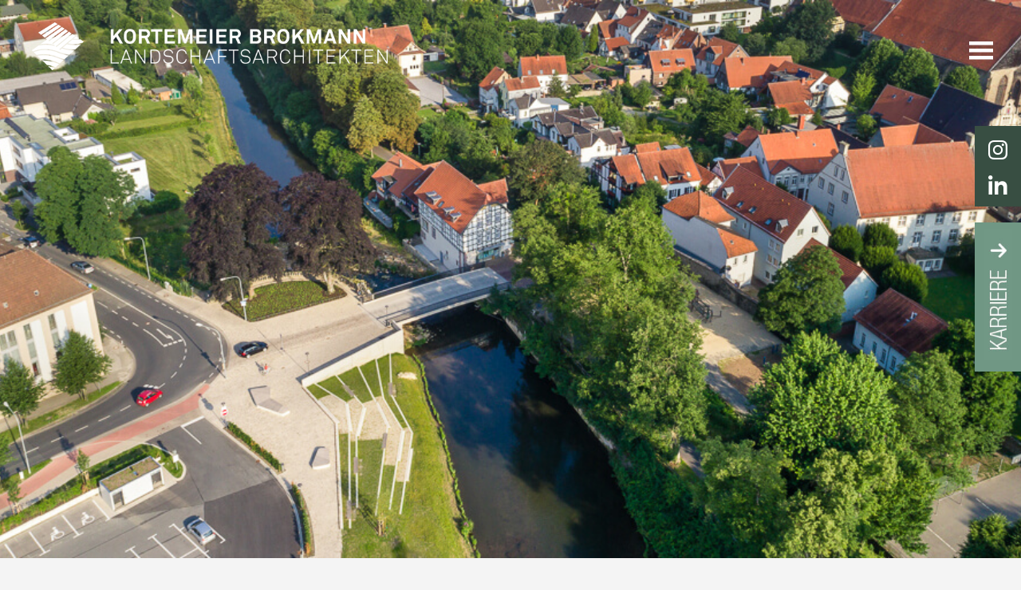

--- FILE ---
content_type: text/html; charset=UTF-8
request_url: https://kortemeier-brokmann.de/landschaft-und-umwelt/gewaesser/hochwasserschutzplanung-bega/
body_size: 18391
content:
<!DOCTYPE html>

<html class="no-js" lang="de">

	<head>

		<meta charset="UTF-8">
		<meta name="viewport" content="width=device-width, initial-scale=1.0" >

		<link rel="profile" href="https://gmpg.org/xfn/11">

		<meta name='robots' content='index, follow, max-image-preview:large, max-snippet:-1, max-video-preview:-1' />

	<!-- This site is optimized with the Yoast SEO plugin v26.7 - https://yoast.com/wordpress/plugins/seo/ -->
	<title>Hochwasserschutzplanung Bega - Kortemeier Brokmann GmbH</title>
	<link rel="canonical" href="https://kortemeier-brokmann.de/landschaft-und-umwelt/gewaesser/hochwasserschutzplanung-bega/" />
	<meta property="og:locale" content="de_DE" />
	<meta property="og:type" content="article" />
	<meta property="og:title" content="Hochwasserschutzplanung Bega - Kortemeier Brokmann GmbH" />
	<meta property="og:description" content="Hochwasserschutzplanung für die „Bega“ im Stadtgebiet von Lemgo, Kreis Lippe Für die Stadt Lemgo haben wir eine Hochwasserschutzplanung für die „Bega“ im Stadtgebiet erarbeitet. Die Planung erfolgte mit einem interdisziplinären Arbeitsansatz gemeinsam mit dem Büro I.W.A. (Ingenieurgesellschaft für Abfall und Wasserwirtschaft) Minden, der die Ansprüche des Hochwasserschutzes in Verbindungen mit den Zielsetzungen der Landschaftspflege, der [&hellip;]" />
	<meta property="og:url" content="https://kortemeier-brokmann.de/landschaft-und-umwelt/gewaesser/hochwasserschutzplanung-bega/" />
	<meta property="og:site_name" content="Kortemeier Brokmann GmbH" />
	<meta property="article:modified_time" content="2021-09-09T09:56:14+00:00" />
	<meta name="twitter:card" content="summary_large_image" />
	<meta name="twitter:label1" content="Geschätzte Lesezeit" />
	<meta name="twitter:data1" content="1 Minute" />
	<script type="application/ld+json" class="yoast-schema-graph">{"@context":"https://schema.org","@graph":[{"@type":"WebPage","@id":"https://kortemeier-brokmann.de/landschaft-und-umwelt/gewaesser/hochwasserschutzplanung-bega/","url":"https://kortemeier-brokmann.de/landschaft-und-umwelt/gewaesser/hochwasserschutzplanung-bega/","name":"Hochwasserschutzplanung Bega - Kortemeier Brokmann GmbH","isPartOf":{"@id":"https://kortemeier-brokmann.de/#website"},"datePublished":"2021-07-26T14:04:48+00:00","dateModified":"2021-09-09T09:56:14+00:00","breadcrumb":{"@id":"https://kortemeier-brokmann.de/landschaft-und-umwelt/gewaesser/hochwasserschutzplanung-bega/#breadcrumb"},"inLanguage":"de","potentialAction":[{"@type":"ReadAction","target":["https://kortemeier-brokmann.de/landschaft-und-umwelt/gewaesser/hochwasserschutzplanung-bega/"]}]},{"@type":"BreadcrumbList","@id":"https://kortemeier-brokmann.de/landschaft-und-umwelt/gewaesser/hochwasserschutzplanung-bega/#breadcrumb","itemListElement":[{"@type":"ListItem","position":1,"name":"Home","item":"https://kortemeier-brokmann.de/"},{"@type":"ListItem","position":2,"name":"Landschaft und Umwelt","item":"https://kortemeier-brokmann.de/landschaft-und-umwelt/"},{"@type":"ListItem","position":3,"name":"Privat: Gewässer","item":"https://kortemeier-brokmann.de/?page_id=76"},{"@type":"ListItem","position":4,"name":"Hochwasserschutzplanung Bega"}]},{"@type":"WebSite","@id":"https://kortemeier-brokmann.de/#website","url":"https://kortemeier-brokmann.de/","name":"Kortemeier Brokmann GmbH","description":"","publisher":{"@id":"https://kortemeier-brokmann.de/#organization"},"potentialAction":[{"@type":"SearchAction","target":{"@type":"EntryPoint","urlTemplate":"https://kortemeier-brokmann.de/?s={search_term_string}"},"query-input":{"@type":"PropertyValueSpecification","valueRequired":true,"valueName":"search_term_string"}}],"inLanguage":"de"},{"@type":"Organization","@id":"https://kortemeier-brokmann.de/#organization","name":"Kortemeier Brokmann GmbH","url":"https://kortemeier-brokmann.de/","logo":{"@type":"ImageObject","inLanguage":"de","@id":"https://kortemeier-brokmann.de/#/schema/logo/image/","url":"https://kortemeier-brokmann.de/wp-content/uploads/2021/09/Kortemeier-Logo.png","contentUrl":"https://kortemeier-brokmann.de/wp-content/uploads/2021/09/Kortemeier-Logo.png","width":500,"height":68,"caption":"Kortemeier Brokmann GmbH"},"image":{"@id":"https://kortemeier-brokmann.de/#/schema/logo/image/"}}]}</script>
	<!-- / Yoast SEO plugin. -->


<link rel='dns-prefetch' href='//kortemeier-brokmann.de' />
<link rel="alternate" type="application/rss+xml" title="Kortemeier Brokmann GmbH &raquo; Feed" href="https://kortemeier-brokmann.de/feed/" />
<link rel="alternate" type="application/rss+xml" title="Kortemeier Brokmann GmbH &raquo; Kommentar-Feed" href="https://kortemeier-brokmann.de/comments/feed/" />
<link rel="alternate" title="oEmbed (JSON)" type="application/json+oembed" href="https://kortemeier-brokmann.de/wp-json/oembed/1.0/embed?url=https%3A%2F%2Fkortemeier-brokmann.de%2Flandschaft-und-umwelt%2Fgewaesser%2Fhochwasserschutzplanung-bega%2F" />
<link rel="alternate" title="oEmbed (XML)" type="text/xml+oembed" href="https://kortemeier-brokmann.de/wp-json/oembed/1.0/embed?url=https%3A%2F%2Fkortemeier-brokmann.de%2Flandschaft-und-umwelt%2Fgewaesser%2Fhochwasserschutzplanung-bega%2F&#038;format=xml" />
<style id='wp-img-auto-sizes-contain-inline-css'>
img:is([sizes=auto i],[sizes^="auto," i]){contain-intrinsic-size:3000px 1500px}
/*# sourceURL=wp-img-auto-sizes-contain-inline-css */
</style>
<style id='wp-emoji-styles-inline-css'>

	img.wp-smiley, img.emoji {
		display: inline !important;
		border: none !important;
		box-shadow: none !important;
		height: 1em !important;
		width: 1em !important;
		margin: 0 0.07em !important;
		vertical-align: -0.1em !important;
		background: none !important;
		padding: 0 !important;
	}
/*# sourceURL=wp-emoji-styles-inline-css */
</style>
<style id='classic-theme-styles-inline-css'>
/*! This file is auto-generated */
.wp-block-button__link{color:#fff;background-color:#32373c;border-radius:9999px;box-shadow:none;text-decoration:none;padding:calc(.667em + 2px) calc(1.333em + 2px);font-size:1.125em}.wp-block-file__button{background:#32373c;color:#fff;text-decoration:none}
/*# sourceURL=/wp-includes/css/classic-themes.min.css */
</style>
<style id='global-styles-inline-css'>
:root{--wp--preset--aspect-ratio--square: 1;--wp--preset--aspect-ratio--4-3: 4/3;--wp--preset--aspect-ratio--3-4: 3/4;--wp--preset--aspect-ratio--3-2: 3/2;--wp--preset--aspect-ratio--2-3: 2/3;--wp--preset--aspect-ratio--16-9: 16/9;--wp--preset--aspect-ratio--9-16: 9/16;--wp--preset--color--black: #000000;--wp--preset--color--cyan-bluish-gray: #abb8c3;--wp--preset--color--white: #ffffff;--wp--preset--color--pale-pink: #f78da7;--wp--preset--color--vivid-red: #cf2e2e;--wp--preset--color--luminous-vivid-orange: #ff6900;--wp--preset--color--luminous-vivid-amber: #fcb900;--wp--preset--color--light-green-cyan: #7bdcb5;--wp--preset--color--vivid-green-cyan: #00d084;--wp--preset--color--pale-cyan-blue: #8ed1fc;--wp--preset--color--vivid-cyan-blue: #0693e3;--wp--preset--color--vivid-purple: #9b51e0;--wp--preset--color--accent: #d22c58;--wp--preset--color--primary: #000000;--wp--preset--color--secondary: #686868;--wp--preset--color--subtle-background: #d3d3d3;--wp--preset--color--background: #f4f4f4;--wp--preset--gradient--vivid-cyan-blue-to-vivid-purple: linear-gradient(135deg,rgb(6,147,227) 0%,rgb(155,81,224) 100%);--wp--preset--gradient--light-green-cyan-to-vivid-green-cyan: linear-gradient(135deg,rgb(122,220,180) 0%,rgb(0,208,130) 100%);--wp--preset--gradient--luminous-vivid-amber-to-luminous-vivid-orange: linear-gradient(135deg,rgb(252,185,0) 0%,rgb(255,105,0) 100%);--wp--preset--gradient--luminous-vivid-orange-to-vivid-red: linear-gradient(135deg,rgb(255,105,0) 0%,rgb(207,46,46) 100%);--wp--preset--gradient--very-light-gray-to-cyan-bluish-gray: linear-gradient(135deg,rgb(238,238,238) 0%,rgb(169,184,195) 100%);--wp--preset--gradient--cool-to-warm-spectrum: linear-gradient(135deg,rgb(74,234,220) 0%,rgb(151,120,209) 20%,rgb(207,42,186) 40%,rgb(238,44,130) 60%,rgb(251,105,98) 80%,rgb(254,248,76) 100%);--wp--preset--gradient--blush-light-purple: linear-gradient(135deg,rgb(255,206,236) 0%,rgb(152,150,240) 100%);--wp--preset--gradient--blush-bordeaux: linear-gradient(135deg,rgb(254,205,165) 0%,rgb(254,45,45) 50%,rgb(107,0,62) 100%);--wp--preset--gradient--luminous-dusk: linear-gradient(135deg,rgb(255,203,112) 0%,rgb(199,81,192) 50%,rgb(65,88,208) 100%);--wp--preset--gradient--pale-ocean: linear-gradient(135deg,rgb(255,245,203) 0%,rgb(182,227,212) 50%,rgb(51,167,181) 100%);--wp--preset--gradient--electric-grass: linear-gradient(135deg,rgb(202,248,128) 0%,rgb(113,206,126) 100%);--wp--preset--gradient--midnight: linear-gradient(135deg,rgb(2,3,129) 0%,rgb(40,116,252) 100%);--wp--preset--font-size--small: 18px;--wp--preset--font-size--medium: 20px;--wp--preset--font-size--large: 26.25px;--wp--preset--font-size--x-large: 42px;--wp--preset--font-size--normal: 21px;--wp--preset--font-size--larger: 32px;--wp--preset--spacing--20: 0.44rem;--wp--preset--spacing--30: 0.67rem;--wp--preset--spacing--40: 1rem;--wp--preset--spacing--50: 1.5rem;--wp--preset--spacing--60: 2.25rem;--wp--preset--spacing--70: 3.38rem;--wp--preset--spacing--80: 5.06rem;--wp--preset--shadow--natural: 6px 6px 9px rgba(0, 0, 0, 0.2);--wp--preset--shadow--deep: 12px 12px 50px rgba(0, 0, 0, 0.4);--wp--preset--shadow--sharp: 6px 6px 0px rgba(0, 0, 0, 0.2);--wp--preset--shadow--outlined: 6px 6px 0px -3px rgb(255, 255, 255), 6px 6px rgb(0, 0, 0);--wp--preset--shadow--crisp: 6px 6px 0px rgb(0, 0, 0);}:where(.is-layout-flex){gap: 0.5em;}:where(.is-layout-grid){gap: 0.5em;}body .is-layout-flex{display: flex;}.is-layout-flex{flex-wrap: wrap;align-items: center;}.is-layout-flex > :is(*, div){margin: 0;}body .is-layout-grid{display: grid;}.is-layout-grid > :is(*, div){margin: 0;}:where(.wp-block-columns.is-layout-flex){gap: 2em;}:where(.wp-block-columns.is-layout-grid){gap: 2em;}:where(.wp-block-post-template.is-layout-flex){gap: 1.25em;}:where(.wp-block-post-template.is-layout-grid){gap: 1.25em;}.has-black-color{color: var(--wp--preset--color--black) !important;}.has-cyan-bluish-gray-color{color: var(--wp--preset--color--cyan-bluish-gray) !important;}.has-white-color{color: var(--wp--preset--color--white) !important;}.has-pale-pink-color{color: var(--wp--preset--color--pale-pink) !important;}.has-vivid-red-color{color: var(--wp--preset--color--vivid-red) !important;}.has-luminous-vivid-orange-color{color: var(--wp--preset--color--luminous-vivid-orange) !important;}.has-luminous-vivid-amber-color{color: var(--wp--preset--color--luminous-vivid-amber) !important;}.has-light-green-cyan-color{color: var(--wp--preset--color--light-green-cyan) !important;}.has-vivid-green-cyan-color{color: var(--wp--preset--color--vivid-green-cyan) !important;}.has-pale-cyan-blue-color{color: var(--wp--preset--color--pale-cyan-blue) !important;}.has-vivid-cyan-blue-color{color: var(--wp--preset--color--vivid-cyan-blue) !important;}.has-vivid-purple-color{color: var(--wp--preset--color--vivid-purple) !important;}.has-black-background-color{background-color: var(--wp--preset--color--black) !important;}.has-cyan-bluish-gray-background-color{background-color: var(--wp--preset--color--cyan-bluish-gray) !important;}.has-white-background-color{background-color: var(--wp--preset--color--white) !important;}.has-pale-pink-background-color{background-color: var(--wp--preset--color--pale-pink) !important;}.has-vivid-red-background-color{background-color: var(--wp--preset--color--vivid-red) !important;}.has-luminous-vivid-orange-background-color{background-color: var(--wp--preset--color--luminous-vivid-orange) !important;}.has-luminous-vivid-amber-background-color{background-color: var(--wp--preset--color--luminous-vivid-amber) !important;}.has-light-green-cyan-background-color{background-color: var(--wp--preset--color--light-green-cyan) !important;}.has-vivid-green-cyan-background-color{background-color: var(--wp--preset--color--vivid-green-cyan) !important;}.has-pale-cyan-blue-background-color{background-color: var(--wp--preset--color--pale-cyan-blue) !important;}.has-vivid-cyan-blue-background-color{background-color: var(--wp--preset--color--vivid-cyan-blue) !important;}.has-vivid-purple-background-color{background-color: var(--wp--preset--color--vivid-purple) !important;}.has-black-border-color{border-color: var(--wp--preset--color--black) !important;}.has-cyan-bluish-gray-border-color{border-color: var(--wp--preset--color--cyan-bluish-gray) !important;}.has-white-border-color{border-color: var(--wp--preset--color--white) !important;}.has-pale-pink-border-color{border-color: var(--wp--preset--color--pale-pink) !important;}.has-vivid-red-border-color{border-color: var(--wp--preset--color--vivid-red) !important;}.has-luminous-vivid-orange-border-color{border-color: var(--wp--preset--color--luminous-vivid-orange) !important;}.has-luminous-vivid-amber-border-color{border-color: var(--wp--preset--color--luminous-vivid-amber) !important;}.has-light-green-cyan-border-color{border-color: var(--wp--preset--color--light-green-cyan) !important;}.has-vivid-green-cyan-border-color{border-color: var(--wp--preset--color--vivid-green-cyan) !important;}.has-pale-cyan-blue-border-color{border-color: var(--wp--preset--color--pale-cyan-blue) !important;}.has-vivid-cyan-blue-border-color{border-color: var(--wp--preset--color--vivid-cyan-blue) !important;}.has-vivid-purple-border-color{border-color: var(--wp--preset--color--vivid-purple) !important;}.has-vivid-cyan-blue-to-vivid-purple-gradient-background{background: var(--wp--preset--gradient--vivid-cyan-blue-to-vivid-purple) !important;}.has-light-green-cyan-to-vivid-green-cyan-gradient-background{background: var(--wp--preset--gradient--light-green-cyan-to-vivid-green-cyan) !important;}.has-luminous-vivid-amber-to-luminous-vivid-orange-gradient-background{background: var(--wp--preset--gradient--luminous-vivid-amber-to-luminous-vivid-orange) !important;}.has-luminous-vivid-orange-to-vivid-red-gradient-background{background: var(--wp--preset--gradient--luminous-vivid-orange-to-vivid-red) !important;}.has-very-light-gray-to-cyan-bluish-gray-gradient-background{background: var(--wp--preset--gradient--very-light-gray-to-cyan-bluish-gray) !important;}.has-cool-to-warm-spectrum-gradient-background{background: var(--wp--preset--gradient--cool-to-warm-spectrum) !important;}.has-blush-light-purple-gradient-background{background: var(--wp--preset--gradient--blush-light-purple) !important;}.has-blush-bordeaux-gradient-background{background: var(--wp--preset--gradient--blush-bordeaux) !important;}.has-luminous-dusk-gradient-background{background: var(--wp--preset--gradient--luminous-dusk) !important;}.has-pale-ocean-gradient-background{background: var(--wp--preset--gradient--pale-ocean) !important;}.has-electric-grass-gradient-background{background: var(--wp--preset--gradient--electric-grass) !important;}.has-midnight-gradient-background{background: var(--wp--preset--gradient--midnight) !important;}.has-small-font-size{font-size: var(--wp--preset--font-size--small) !important;}.has-medium-font-size{font-size: var(--wp--preset--font-size--medium) !important;}.has-large-font-size{font-size: var(--wp--preset--font-size--large) !important;}.has-x-large-font-size{font-size: var(--wp--preset--font-size--x-large) !important;}
:where(.wp-block-post-template.is-layout-flex){gap: 1.25em;}:where(.wp-block-post-template.is-layout-grid){gap: 1.25em;}
:where(.wp-block-term-template.is-layout-flex){gap: 1.25em;}:where(.wp-block-term-template.is-layout-grid){gap: 1.25em;}
:where(.wp-block-columns.is-layout-flex){gap: 2em;}:where(.wp-block-columns.is-layout-grid){gap: 2em;}
:root :where(.wp-block-pullquote){font-size: 1.5em;line-height: 1.6;}
/*# sourceURL=global-styles-inline-css */
</style>
<link rel='stylesheet' id='contact-form-7-css' href='https://kortemeier-brokmann.de/wp-content/plugins/contact-form-7/includes/css/styles.css?ver=6.1.4' media='all' />
<link rel='stylesheet' id='dashicons-css' href='https://kortemeier-brokmann.de/wp-includes/css/dashicons.min.css?ver=6.9' media='all' />
<link rel='stylesheet' id='parent-style-css' href='https://kortemeier-brokmann.de/wp-content/themes/twentytwenty-child/parent-min.css' media='screen' />
<link rel='stylesheet' id='critical-css' href='https://kortemeier-brokmann.de/wp-content/themes/twentytwenty-child/critical.css' media='all' />
<link rel='stylesheet' id='child-theme-css' href='https://kortemeier-brokmann.de/wp-content/themes/twentytwenty-child/style.css?ver=6.9' media='all' />
<link rel='stylesheet' id='footer-css' href='https://kortemeier-brokmann.de/wp-content/themes/twentytwenty-child/footer.css' media='all' />
<link rel='stylesheet' id='child-subpage-css' href='https://kortemeier-brokmann.de/wp-content/themes/twentytwenty-child/subpage.css?ver=6.9' media='all' />
<link rel='stylesheet' id='font-awesome-css' href='https://kortemeier-brokmann.de/wp-content/plugins/elementor/assets/lib/font-awesome/css/font-awesome.min.css?ver=4.7.0' media='all' />
<link rel='stylesheet' id='elementor-icons-shared-0-css' href='https://kortemeier-brokmann.de/wp-content/plugins/elementor/assets/lib/font-awesome/css/fontawesome.min.css?ver=5.15.3' media='all' />
<link rel='stylesheet' id='elementor-icons-fa-regular-css' href='https://kortemeier-brokmann.de/wp-content/plugins/elementor/assets/lib/font-awesome/css/regular.min.css?ver=5.15.3' media='all' />
<link rel='stylesheet' id='twentytwenty-style-css' href='https://kortemeier-brokmann.de/wp-content/themes/twentytwenty-child/style.css?ver=1.7' media='all' />
<style id='twentytwenty-style-inline-css'>
.color-accent,.color-accent-hover:hover,.color-accent-hover:focus,:root .has-accent-color,.has-drop-cap:not(:focus):first-letter,.wp-block-button.is-style-outline,a { color: #d22c58; }blockquote,.border-color-accent,.border-color-accent-hover:hover,.border-color-accent-hover:focus { border-color: #d22c58; }button,.button,.faux-button,.wp-block-button__link,.wp-block-file .wp-block-file__button,input[type="button"],input[type="reset"],input[type="submit"],.bg-accent,.bg-accent-hover:hover,.bg-accent-hover:focus,:root .has-accent-background-color,.comment-reply-link { background-color: #d22c58; }.fill-children-accent,.fill-children-accent * { fill: #d22c58; }:root .has-background-color,button,.button,.faux-button,.wp-block-button__link,.wp-block-file__button,input[type="button"],input[type="reset"],input[type="submit"],.wp-block-button,.comment-reply-link,.has-background.has-primary-background-color:not(.has-text-color),.has-background.has-primary-background-color *:not(.has-text-color),.has-background.has-accent-background-color:not(.has-text-color),.has-background.has-accent-background-color *:not(.has-text-color) { color: #f4f4f4; }:root .has-background-background-color { background-color: #f4f4f4; }body,.entry-title a,:root .has-primary-color { color: #000000; }:root .has-primary-background-color { background-color: #000000; }cite,figcaption,.wp-caption-text,.post-meta,.entry-content .wp-block-archives li,.entry-content .wp-block-categories li,.entry-content .wp-block-latest-posts li,.wp-block-latest-comments__comment-date,.wp-block-latest-posts__post-date,.wp-block-embed figcaption,.wp-block-image figcaption,.wp-block-pullquote cite,.comment-metadata,.comment-respond .comment-notes,.comment-respond .logged-in-as,.pagination .dots,.entry-content hr:not(.has-background),hr.styled-separator,:root .has-secondary-color { color: #686868; }:root .has-secondary-background-color { background-color: #686868; }pre,fieldset,input,textarea,table,table *,hr { border-color: #d3d3d3; }caption,code,code,kbd,samp,.wp-block-table.is-style-stripes tbody tr:nth-child(odd),:root .has-subtle-background-background-color { background-color: #d3d3d3; }.wp-block-table.is-style-stripes { border-bottom-color: #d3d3d3; }.wp-block-latest-posts.is-grid li { border-top-color: #d3d3d3; }:root .has-subtle-background-color { color: #d3d3d3; }body:not(.overlay-header) .primary-menu > li > a,body:not(.overlay-header) .primary-menu > li > .icon,.modal-menu a,.footer-menu a, .footer-widgets a:where(:not(.wp-block-button__link)),#site-footer .wp-block-button.is-style-outline,.wp-block-pullquote:before,.singular:not(.overlay-header) .entry-header a,.archive-header a,.header-footer-group .color-accent,.header-footer-group .color-accent-hover:hover { color: #cd2653; }.social-icons a,#site-footer button:not(.toggle),#site-footer .button,#site-footer .faux-button,#site-footer .wp-block-button__link,#site-footer .wp-block-file__button,#site-footer input[type="button"],#site-footer input[type="reset"],#site-footer input[type="submit"] { background-color: #cd2653; }.header-footer-group,body:not(.overlay-header) #site-header .toggle,.menu-modal .toggle { color: #000000; }body:not(.overlay-header) .primary-menu ul { background-color: #000000; }body:not(.overlay-header) .primary-menu > li > ul:after { border-bottom-color: #000000; }body:not(.overlay-header) .primary-menu ul ul:after { border-left-color: #000000; }.site-description,body:not(.overlay-header) .toggle-inner .toggle-text,.widget .post-date,.widget .rss-date,.widget_archive li,.widget_categories li,.widget cite,.widget_pages li,.widget_meta li,.widget_nav_menu li,.powered-by-wordpress,.footer-credits .privacy-policy,.to-the-top,.singular .entry-header .post-meta,.singular:not(.overlay-header) .entry-header .post-meta a { color: #6d6d6d; }.header-footer-group pre,.header-footer-group fieldset,.header-footer-group input,.header-footer-group textarea,.header-footer-group table,.header-footer-group table *,.footer-nav-widgets-wrapper,#site-footer,.menu-modal nav *,.footer-widgets-outer-wrapper,.footer-top { border-color: #dcd7ca; }.header-footer-group table caption,body:not(.overlay-header) .header-inner .toggle-wrapper::before { background-color: #dcd7ca; }
/*# sourceURL=twentytwenty-style-inline-css */
</style>
<link rel='stylesheet' id='twentytwenty-fonts-css' href='https://kortemeier-brokmann.de/wp-content/themes/twentytwenty/assets/css/font-inter.css?ver=1.7' media='all' />
<link rel='stylesheet' id='twentytwenty-print-style-css' href='https://kortemeier-brokmann.de/wp-content/themes/twentytwenty/print.css?ver=1.7' media='print' />
<link rel='stylesheet' id='elementor-icons-css' href='https://kortemeier-brokmann.de/wp-content/plugins/elementor/assets/lib/eicons/css/elementor-icons.min.css?ver=5.44.0' media='all' />
<link rel='stylesheet' id='elementor-frontend-css' href='https://kortemeier-brokmann.de/wp-content/plugins/elementor/assets/css/frontend.min.css?ver=3.33.4' media='all' />
<link rel='stylesheet' id='elementor-post-6-css' href='https://kortemeier-brokmann.de/wp-content/uploads/elementor/css/post-6.css?ver=1768489537' media='all' />
<link rel='stylesheet' id='e-animation-fadeInUp-css' href='https://kortemeier-brokmann.de/wp-content/plugins/elementor/assets/lib/animations/styles/fadeInUp.min.css?ver=3.33.4' media='all' />
<link rel='stylesheet' id='swiper-css' href='https://kortemeier-brokmann.de/wp-content/plugins/elementor/assets/lib/swiper/v8/css/swiper.min.css?ver=8.4.5' media='all' />
<link rel='stylesheet' id='e-swiper-css' href='https://kortemeier-brokmann.de/wp-content/plugins/elementor/assets/css/conditionals/e-swiper.min.css?ver=3.33.4' media='all' />
<link rel='stylesheet' id='widget-slides-css' href='https://kortemeier-brokmann.de/wp-content/plugins/elementor-pro/assets/css/widget-slides.min.css?ver=3.33.2' media='all' />
<link rel='stylesheet' id='widget-heading-css' href='https://kortemeier-brokmann.de/wp-content/plugins/elementor/assets/css/widget-heading.min.css?ver=3.33.4' media='all' />
<link rel='stylesheet' id='widget-gallery-css' href='https://kortemeier-brokmann.de/wp-content/plugins/elementor-pro/assets/css/widget-gallery.min.css?ver=3.33.2' media='all' />
<link rel='stylesheet' id='elementor-gallery-css' href='https://kortemeier-brokmann.de/wp-content/plugins/elementor/assets/lib/e-gallery/css/e-gallery.min.css?ver=1.2.0' media='all' />
<link rel='stylesheet' id='e-transitions-css' href='https://kortemeier-brokmann.de/wp-content/plugins/elementor-pro/assets/css/conditionals/transitions.min.css?ver=3.33.2' media='all' />
<link rel='stylesheet' id='elementor-post-478-css' href='https://kortemeier-brokmann.de/wp-content/uploads/elementor/css/post-478.css?ver=1768518237' media='all' />
<script src="https://kortemeier-brokmann.de/wp-content/themes/twentytwenty/assets/js/index.js?ver=1.7" id="twentytwenty-js-js" defer data-wp-strategy="defer"></script>
<script src="https://kortemeier-brokmann.de/wp-includes/js/jquery/jquery.min.js?ver=3.7.1" id="jquery-core-js"></script>
<script src="https://kortemeier-brokmann.de/wp-includes/js/jquery/jquery-migrate.min.js?ver=3.4.1" id="jquery-migrate-js"></script>
<link rel="https://api.w.org/" href="https://kortemeier-brokmann.de/wp-json/" /><link rel="alternate" title="JSON" type="application/json" href="https://kortemeier-brokmann.de/wp-json/wp/v2/pages/478" /><link rel="EditURI" type="application/rsd+xml" title="RSD" href="https://kortemeier-brokmann.de/xmlrpc.php?rsd" />
<meta name="generator" content="WordPress 6.9" />
<link rel='shortlink' href='https://kortemeier-brokmann.de/?p=478' />
<script>
document.documentElement.className = document.documentElement.className.replace( 'no-js', 'js' );
//# sourceURL=twentytwenty_no_js_class
</script>
<meta name="generator" content="Elementor 3.33.4; features: additional_custom_breakpoints; settings: css_print_method-external, google_font-enabled, font_display-auto">
			<style>
				.e-con.e-parent:nth-of-type(n+4):not(.e-lazyloaded):not(.e-no-lazyload),
				.e-con.e-parent:nth-of-type(n+4):not(.e-lazyloaded):not(.e-no-lazyload) * {
					background-image: none !important;
				}
				@media screen and (max-height: 1024px) {
					.e-con.e-parent:nth-of-type(n+3):not(.e-lazyloaded):not(.e-no-lazyload),
					.e-con.e-parent:nth-of-type(n+3):not(.e-lazyloaded):not(.e-no-lazyload) * {
						background-image: none !important;
					}
				}
				@media screen and (max-height: 640px) {
					.e-con.e-parent:nth-of-type(n+2):not(.e-lazyloaded):not(.e-no-lazyload),
					.e-con.e-parent:nth-of-type(n+2):not(.e-lazyloaded):not(.e-no-lazyload) * {
						background-image: none !important;
					}
				}
			</style>
			<style id="custom-background-css">
body.custom-background { background-color: #f4f4f4; }
</style>
	<link rel="icon" href="https://kortemeier-brokmann.de/wp-content/uploads/2021/08/Favicon-Kortemeier-Brokmann-48x48px.png" sizes="32x32" />
<link rel="icon" href="https://kortemeier-brokmann.de/wp-content/uploads/2021/08/Favicon-Kortemeier-Brokmann-48x48px.png" sizes="192x192" />
<link rel="apple-touch-icon" href="https://kortemeier-brokmann.de/wp-content/uploads/2021/08/Favicon-Kortemeier-Brokmann-48x48px.png" />
<meta name="msapplication-TileImage" content="https://kortemeier-brokmann.de/wp-content/uploads/2021/08/Favicon-Kortemeier-Brokmann-48x48px.png" />
		<style id="wp-custom-css">
			/* CH */
.entry-content {
font-family: inherit !important;
}

.wpcf7-form label, .wpcf7-form select, .wpcf7-form input:not([type="checkbox"]):not([type="radio"]):not([type="submit"]), .wpcf7-form .wpcf7-response-output, .wpcf7-form .wpcf7-form-control-wrap {
  font-size: inherit;
}

label {
  font-size: inherit;
}		</style>
		
	</head>

	<body id="top" class="wp-singular page-template page-template-elementor_header_footer page page-id-478 page-child parent-pageid-76 custom-background wp-custom-logo wp-embed-responsive wp-theme-twentytwenty wp-child-theme-twentytwenty-child singular missing-post-thumbnail has-no-pagination not-showing-comments show-avatars elementor_header_footer footer-top-visible elementor-default elementor-template-full-width elementor-kit-6 elementor-page elementor-page-478">

		<a class="skip-link screen-reader-text" href="#site-content">Zum Inhalt springen</a>
		<header id="site-header" class="header-footer-group" role="banner">

			<div class="header-inner section-inner">

				<div class="header-titles-wrapper">

										
					<div class="header-titles">

						<div class="site-logo faux-heading"><a href="https://kortemeier-brokmann.de/" class="custom-logo-link" rel="home"><img width="625" height="84" src="https://kortemeier-brokmann.de/wp-content/uploads/2023/01/cropped-logo_weiss_small.png" class="custom-logo" alt="Kortemeier Brokmann GmbH" decoding="async" srcset="https://kortemeier-brokmann.de/wp-content/uploads/2023/01/cropped-logo_weiss_small.png 625w, https://kortemeier-brokmann.de/wp-content/uploads/2023/01/cropped-logo_weiss_small-300x40.png 300w" sizes="(max-width: 625px) 100vw, 625px" /></a><span class="screen-reader-text">Kortemeier Brokmann GmbH</span></div>
					</div><!-- .header-titles -->
					<!-- Mobile -->
					<a class="header-link" href="/buero/historie/">
							<img class="header-img" src="/wp-content/uploads/2022/01/Kortemeier-75-Jahre-Logo.png" />
					</a>
					<button class="toggle nav-toggle mobile-nav-toggle" data-toggle-target=".menu-modal"  data-toggle-body-class="showing-menu-modal" aria-expanded="false" data-set-focus=".close-nav-toggle">
						<span class="toggle-inner">
						<span class="rotate0 dashicons dashicons-menu-alt3"></span>
						</span>
					</button><!-- .nav-toggle -->

				</div><!-- .header-titles-wrapper -->

				<div class="header-navigation-wrapper">
					<a class="header-link" href="/buero/historie/">
							<img class="header-img" src="/wp-content/uploads/2022/01/Kortemeier-75-Jahre-Logo.png" />
					</a>

					
						<div class="header-toggles hide-no-js">
						
						
							<div class="toggle-wrapper nav-toggle-wrapper has-expanded-menu">

								<button class="toggle nav-toggle desktop-nav-toggle" data-toggle-target=".menu-modal" data-toggle-body-class="showing-menu-modal" aria-expanded="false" data-set-focus=".close-nav-toggle">
									<span class="toggle-inner">
									<span class="rotate0 dashicons dashicons-menu-alt3"></span>
									</span>
								</button><!-- .nav-toggle -->

							</div><!-- .nav-toggle-wrapper -->

							
						</div><!-- .header-toggles -->
						
				</div><!-- .header-navigation-wrapper -->

			</div><!-- .header-inner -->

			
		</header><!-- #site-header -->
		<script type="text/javascript">
	
		var menu = document.getElementById("site-header");
		
		window.addEventListener('scroll', function() {
					var scrollY = window.scrollY;
					if(scrollY >= 200) {
						menu.classList.add("sm-color-in");
					} else {
						menu.classList.remove("sm-color-in");
					}
			});
		</script>

		
<div class="menu-modal cover-modal header-footer-group" data-modal-target-string=".menu-modal">

	<div class="menu-modal-inner modal-inner">

		<div class="menu-wrapper section-inner">

			<div class="menu-top">

				<button class="toggle close-nav-toggle fill-children-current-color" data-toggle-target=".menu-modal" data-toggle-body-class="showing-menu-modal" aria-expanded="false" data-set-focus=".menu-modal">
					
					<svg class="svg-icon" aria-hidden="true" role="img" focusable="false" xmlns="http://www.w3.org/2000/svg" width="16" height="16" viewBox="0 0 16 16"><polygon fill="" fill-rule="evenodd" points="6.852 7.649 .399 1.195 1.445 .149 7.899 6.602 14.352 .149 15.399 1.195 8.945 7.649 15.399 14.102 14.352 15.149 7.899 8.695 1.445 15.149 .399 14.102" /></svg>				</button><!-- .nav-toggle -->

				
					<nav class="expanded-menu" aria-label="Erweitert" role="navigation">

						<ul class="modal-menu reset-list-style">
							<li id="menu-item-58" class="menu-item menu-item-type-post_type menu-item-object-page menu-item-home menu-item-58"><div class="ancestor-wrapper"><a href="https://kortemeier-brokmann.de/">Home</a></div><!-- .ancestor-wrapper --></li>
<li id="menu-item-299" class="menu-item menu-item-type-post_type menu-item-object-page menu-item-has-children menu-item-299"><div class="ancestor-wrapper"><a href="https://kortemeier-brokmann.de/buero/">Büro</a><button class="toggle sub-menu-toggle fill-children-current-color" data-toggle-target=".menu-modal .menu-item-299 > .sub-menu" data-toggle-type="slidetoggle" data-toggle-duration="250" aria-expanded="false"><span class="screen-reader-text">Untermenü anzeigen</span><svg class="svg-icon" aria-hidden="true" role="img" focusable="false" xmlns="http://www.w3.org/2000/svg" width="20" height="12" viewBox="0 0 20 12"><polygon fill="" fill-rule="evenodd" points="1319.899 365.778 1327.678 358 1329.799 360.121 1319.899 370.021 1310 360.121 1312.121 358" transform="translate(-1310 -358)" /></svg></button></div><!-- .ancestor-wrapper -->
<ul class="sub-menu">
	<li id="menu-item-304" class="menu-item menu-item-type-post_type menu-item-object-page menu-item-304"><div class="ancestor-wrapper"><a href="https://kortemeier-brokmann.de/buero/profil-und-arbeitsweise/">Profil und Arbeitsweise</a></div><!-- .ancestor-wrapper --></li>
	<li id="menu-item-302" class="menu-item menu-item-type-post_type menu-item-object-page menu-item-302"><div class="ancestor-wrapper"><a href="https://kortemeier-brokmann.de/buero/geschaeftsfuehrung/">Geschäftsführung</a></div><!-- .ancestor-wrapper --></li>
	<li id="menu-item-306" class="menu-item menu-item-type-post_type menu-item-object-page menu-item-306"><div class="ancestor-wrapper"><a href="https://kortemeier-brokmann.de/buero/team/">Team</a></div><!-- .ancestor-wrapper --></li>
	<li id="menu-item-5480" class="menu-item menu-item-type-post_type menu-item-object-page menu-item-5480"><div class="ancestor-wrapper"><a href="https://kortemeier-brokmann.de/news/">News</a></div><!-- .ancestor-wrapper --></li>
	<li id="menu-item-307" class="menu-item menu-item-type-post_type menu-item-object-page menu-item-307"><div class="ancestor-wrapper"><a href="https://kortemeier-brokmann.de/buero/verantwortung/">Verantwortung</a></div><!-- .ancestor-wrapper --></li>
	<li id="menu-item-300" class="menu-item menu-item-type-post_type menu-item-object-page menu-item-300"><div class="ancestor-wrapper"><a href="https://kortemeier-brokmann.de/buero/bueroleben/">Büroleben</a></div><!-- .ancestor-wrapper --></li>
	<li id="menu-item-305" class="menu-item menu-item-type-post_type menu-item-object-page menu-item-305"><div class="ancestor-wrapper"><a href="https://kortemeier-brokmann.de/buero/karriere/">Karriere</a></div><!-- .ancestor-wrapper --></li>
	<li id="menu-item-301" class="menu-item menu-item-type-post_type menu-item-object-page menu-item-301"><div class="ancestor-wrapper"><a href="https://kortemeier-brokmann.de/buero/fachtagungen/">Fachtagungen</a></div><!-- .ancestor-wrapper --></li>
	<li id="menu-item-303" class="menu-item menu-item-type-post_type menu-item-object-page menu-item-303"><div class="ancestor-wrapper"><a href="https://kortemeier-brokmann.de/buero/historie/">Historie</a></div><!-- .ancestor-wrapper --></li>
</ul>
</li>
<li id="menu-item-206" class="menu-item menu-item-type-post_type menu-item-object-page current-page-ancestor menu-item-has-children menu-item-206"><div class="ancestor-wrapper"><a href="https://kortemeier-brokmann.de/landschaft-und-umwelt/">Landschaft und Umwelt</a><button class="toggle sub-menu-toggle fill-children-current-color" data-toggle-target=".menu-modal .menu-item-206 > .sub-menu" data-toggle-type="slidetoggle" data-toggle-duration="250" aria-expanded="false"><span class="screen-reader-text">Untermenü anzeigen</span><svg class="svg-icon" aria-hidden="true" role="img" focusable="false" xmlns="http://www.w3.org/2000/svg" width="20" height="12" viewBox="0 0 20 12"><polygon fill="" fill-rule="evenodd" points="1319.899 365.778 1327.678 358 1329.799 360.121 1319.899 370.021 1310 360.121 1312.121 358" transform="translate(-1310 -358)" /></svg></button></div><!-- .ancestor-wrapper -->
<ul class="sub-menu">
	<li id="menu-item-210" class="menu-item menu-item-type-post_type menu-item-object-page menu-item-210"><div class="ancestor-wrapper"><a href="https://kortemeier-brokmann.de/landschaft-und-umwelt/naturschutz-und-landschaftsplanung/">Naturschutz- und Landschaftsplanung</a></div><!-- .ancestor-wrapper --></li>
	<li id="menu-item-213" class="menu-item menu-item-type-post_type menu-item-object-page menu-item-213"><div class="ancestor-wrapper"><a href="https://kortemeier-brokmann.de/landschaft-und-umwelt/netzausbau/">Netzausbau</a></div><!-- .ancestor-wrapper --></li>
	<li id="menu-item-211" class="menu-item menu-item-type-post_type menu-item-object-page menu-item-211"><div class="ancestor-wrapper"><a href="https://kortemeier-brokmann.de/landschaft-und-umwelt/regional-und-bauleitplanung/">Regional- und Bauleitplanung</a></div><!-- .ancestor-wrapper --></li>
	<li id="menu-item-212" class="menu-item menu-item-type-post_type menu-item-object-page menu-item-212"><div class="ancestor-wrapper"><a href="https://kortemeier-brokmann.de/landschaft-und-umwelt/umweltbaubegleitung/">Umweltbaubegleitung</a></div><!-- .ancestor-wrapper --></li>
	<li id="menu-item-214" class="menu-item menu-item-type-post_type menu-item-object-page menu-item-214"><div class="ancestor-wrapper"><a href="https://kortemeier-brokmann.de/landschaft-und-umwelt/verkehrswege/">Verkehrswege</a></div><!-- .ancestor-wrapper --></li>
	<li id="menu-item-207" class="menu-item menu-item-type-post_type menu-item-object-page menu-item-207"><div class="ancestor-wrapper"><a href="https://kortemeier-brokmann.de/landschaft-und-umwelt/windenergie/">Windenergie</a></div><!-- .ancestor-wrapper --></li>
</ul>
</li>
<li id="menu-item-284" class="menu-item menu-item-type-post_type menu-item-object-page menu-item-has-children menu-item-284"><div class="ancestor-wrapper"><a href="https://kortemeier-brokmann.de/stadt-und-freiraum/">Stadt und Freiraum</a><button class="toggle sub-menu-toggle fill-children-current-color" data-toggle-target=".menu-modal .menu-item-284 > .sub-menu" data-toggle-type="slidetoggle" data-toggle-duration="250" aria-expanded="false"><span class="screen-reader-text">Untermenü anzeigen</span><svg class="svg-icon" aria-hidden="true" role="img" focusable="false" xmlns="http://www.w3.org/2000/svg" width="20" height="12" viewBox="0 0 20 12"><polygon fill="" fill-rule="evenodd" points="1319.899 365.778 1327.678 358 1329.799 360.121 1319.899 370.021 1310 360.121 1312.121 358" transform="translate(-1310 -358)" /></svg></button></div><!-- .ancestor-wrapper -->
<ul class="sub-menu">
	<li id="menu-item-285" class="menu-item menu-item-type-post_type menu-item-object-page menu-item-285"><div class="ancestor-wrapper"><a href="https://kortemeier-brokmann.de/stadt-und-freiraum/bildung-sport-freizeit/">Bildung, Sport &#038; Freizeit</a></div><!-- .ancestor-wrapper --></li>
	<li id="menu-item-286" class="menu-item menu-item-type-post_type menu-item-object-page menu-item-286"><div class="ancestor-wrapper"><a href="https://kortemeier-brokmann.de/stadt-und-freiraum/buero-und-gewerbe/">Büro und Gewerbe</a></div><!-- .ancestor-wrapper --></li>
	<li id="menu-item-287" class="menu-item menu-item-type-post_type menu-item-object-page menu-item-287"><div class="ancestor-wrapper"><a href="https://kortemeier-brokmann.de/stadt-und-freiraum/friedhoefe/">Friedhöfe</a></div><!-- .ancestor-wrapper --></li>
	<li id="menu-item-288" class="menu-item menu-item-type-post_type menu-item-object-page menu-item-288"><div class="ancestor-wrapper"><a href="https://kortemeier-brokmann.de/stadt-und-freiraum/gesundheit-und-pflege/">Gesundheit und Pflege</a></div><!-- .ancestor-wrapper --></li>
	<li id="menu-item-8489" class="menu-item menu-item-type-post_type menu-item-object-page menu-item-8489"><div class="ancestor-wrapper"><a href="https://kortemeier-brokmann.de/stadt-und-freiraum/konzeptstudien/">Konzeptstudien</a></div><!-- .ancestor-wrapper --></li>
	<li id="menu-item-289" class="menu-item menu-item-type-post_type menu-item-object-page menu-item-289"><div class="ancestor-wrapper"><a href="https://kortemeier-brokmann.de/stadt-und-freiraum/parkanlagen/">Parkanlagen</a></div><!-- .ancestor-wrapper --></li>
	<li id="menu-item-290" class="menu-item menu-item-type-post_type menu-item-object-page menu-item-290"><div class="ancestor-wrapper"><a href="https://kortemeier-brokmann.de/stadt-und-freiraum/stadtraum/">Stadtraum</a></div><!-- .ancestor-wrapper --></li>
	<li id="menu-item-291" class="menu-item menu-item-type-post_type menu-item-object-page menu-item-291"><div class="ancestor-wrapper"><a href="https://kortemeier-brokmann.de/stadt-und-freiraum/wettbewerbe/">Wettbewerbe</a></div><!-- .ancestor-wrapper --></li>
	<li id="menu-item-292" class="menu-item menu-item-type-post_type menu-item-object-page menu-item-292"><div class="ancestor-wrapper"><a href="https://kortemeier-brokmann.de/stadt-und-freiraum/wohnen-und-garten/">Wohnen und Garten</a></div><!-- .ancestor-wrapper --></li>
</ul>
</li>
<li id="menu-item-293" class="menu-item menu-item-type-post_type menu-item-object-page menu-item-has-children menu-item-293"><div class="ancestor-wrapper"><a href="https://kortemeier-brokmann.de/boden_und_wasser/">Boden und Wasser</a><button class="toggle sub-menu-toggle fill-children-current-color" data-toggle-target=".menu-modal .menu-item-293 > .sub-menu" data-toggle-type="slidetoggle" data-toggle-duration="250" aria-expanded="false"><span class="screen-reader-text">Untermenü anzeigen</span><svg class="svg-icon" aria-hidden="true" role="img" focusable="false" xmlns="http://www.w3.org/2000/svg" width="20" height="12" viewBox="0 0 20 12"><polygon fill="" fill-rule="evenodd" points="1319.899 365.778 1327.678 358 1329.799 360.121 1319.899 370.021 1310 360.121 1312.121 358" transform="translate(-1310 -358)" /></svg></button></div><!-- .ancestor-wrapper -->
<ul class="sub-menu">
	<li id="menu-item-294" class="menu-item menu-item-type-post_type menu-item-object-page menu-item-294"><div class="ancestor-wrapper"><a href="https://kortemeier-brokmann.de/boden_und_wasser/bodenabbauleitplanung/">Bodenabbauleitplanung</a></div><!-- .ancestor-wrapper --></li>
	<li id="menu-item-296" class="menu-item menu-item-type-post_type menu-item-object-page menu-item-296"><div class="ancestor-wrapper"><a href="https://kortemeier-brokmann.de/boden_und_wasser/deponieplanung/">Deponieplanung</a></div><!-- .ancestor-wrapper --></li>
	<li id="menu-item-298" class="menu-item menu-item-type-post_type menu-item-object-page menu-item-298"><div class="ancestor-wrapper"><a href="https://kortemeier-brokmann.de/boden_und_wasser/rohstoffgewinnung/">Rohstoffgewinnung</a></div><!-- .ancestor-wrapper --></li>
</ul>
</li>
						</ul>

					</nav>

					
					<nav class="mobile-menu" aria-label="Mobile" role="navigation">

						<ul class="modal-menu reset-list-style">

						<li class="menu-item menu-item-type-post_type menu-item-object-page menu-item-home menu-item-58"><div class="ancestor-wrapper"><a href="https://kortemeier-brokmann.de/">Home</a></div><!-- .ancestor-wrapper --></li>
<li class="menu-item menu-item-type-post_type menu-item-object-page menu-item-has-children menu-item-299"><div class="ancestor-wrapper"><a href="https://kortemeier-brokmann.de/buero/">Büro</a><button class="toggle sub-menu-toggle fill-children-current-color" data-toggle-target=".menu-modal .menu-item-299 > .sub-menu" data-toggle-type="slidetoggle" data-toggle-duration="250" aria-expanded="false"><span class="screen-reader-text">Untermenü anzeigen</span><svg class="svg-icon" aria-hidden="true" role="img" focusable="false" xmlns="http://www.w3.org/2000/svg" width="20" height="12" viewBox="0 0 20 12"><polygon fill="" fill-rule="evenodd" points="1319.899 365.778 1327.678 358 1329.799 360.121 1319.899 370.021 1310 360.121 1312.121 358" transform="translate(-1310 -358)" /></svg></button></div><!-- .ancestor-wrapper -->
<ul class="sub-menu">
	<li class="menu-item menu-item-type-post_type menu-item-object-page menu-item-304"><div class="ancestor-wrapper"><a href="https://kortemeier-brokmann.de/buero/profil-und-arbeitsweise/">Profil und Arbeitsweise</a></div><!-- .ancestor-wrapper --></li>
	<li class="menu-item menu-item-type-post_type menu-item-object-page menu-item-302"><div class="ancestor-wrapper"><a href="https://kortemeier-brokmann.de/buero/geschaeftsfuehrung/">Geschäftsführung</a></div><!-- .ancestor-wrapper --></li>
	<li class="menu-item menu-item-type-post_type menu-item-object-page menu-item-306"><div class="ancestor-wrapper"><a href="https://kortemeier-brokmann.de/buero/team/">Team</a></div><!-- .ancestor-wrapper --></li>
	<li class="menu-item menu-item-type-post_type menu-item-object-page menu-item-5480"><div class="ancestor-wrapper"><a href="https://kortemeier-brokmann.de/news/">News</a></div><!-- .ancestor-wrapper --></li>
	<li class="menu-item menu-item-type-post_type menu-item-object-page menu-item-307"><div class="ancestor-wrapper"><a href="https://kortemeier-brokmann.de/buero/verantwortung/">Verantwortung</a></div><!-- .ancestor-wrapper --></li>
	<li class="menu-item menu-item-type-post_type menu-item-object-page menu-item-300"><div class="ancestor-wrapper"><a href="https://kortemeier-brokmann.de/buero/bueroleben/">Büroleben</a></div><!-- .ancestor-wrapper --></li>
	<li class="menu-item menu-item-type-post_type menu-item-object-page menu-item-305"><div class="ancestor-wrapper"><a href="https://kortemeier-brokmann.de/buero/karriere/">Karriere</a></div><!-- .ancestor-wrapper --></li>
	<li class="menu-item menu-item-type-post_type menu-item-object-page menu-item-301"><div class="ancestor-wrapper"><a href="https://kortemeier-brokmann.de/buero/fachtagungen/">Fachtagungen</a></div><!-- .ancestor-wrapper --></li>
	<li class="menu-item menu-item-type-post_type menu-item-object-page menu-item-303"><div class="ancestor-wrapper"><a href="https://kortemeier-brokmann.de/buero/historie/">Historie</a></div><!-- .ancestor-wrapper --></li>
</ul>
</li>
<li class="menu-item menu-item-type-post_type menu-item-object-page current-page-ancestor menu-item-has-children menu-item-206"><div class="ancestor-wrapper"><a href="https://kortemeier-brokmann.de/landschaft-und-umwelt/">Landschaft und Umwelt</a><button class="toggle sub-menu-toggle fill-children-current-color" data-toggle-target=".menu-modal .menu-item-206 > .sub-menu" data-toggle-type="slidetoggle" data-toggle-duration="250" aria-expanded="false"><span class="screen-reader-text">Untermenü anzeigen</span><svg class="svg-icon" aria-hidden="true" role="img" focusable="false" xmlns="http://www.w3.org/2000/svg" width="20" height="12" viewBox="0 0 20 12"><polygon fill="" fill-rule="evenodd" points="1319.899 365.778 1327.678 358 1329.799 360.121 1319.899 370.021 1310 360.121 1312.121 358" transform="translate(-1310 -358)" /></svg></button></div><!-- .ancestor-wrapper -->
<ul class="sub-menu">
	<li class="menu-item menu-item-type-post_type menu-item-object-page menu-item-210"><div class="ancestor-wrapper"><a href="https://kortemeier-brokmann.de/landschaft-und-umwelt/naturschutz-und-landschaftsplanung/">Naturschutz- und Landschaftsplanung</a></div><!-- .ancestor-wrapper --></li>
	<li class="menu-item menu-item-type-post_type menu-item-object-page menu-item-213"><div class="ancestor-wrapper"><a href="https://kortemeier-brokmann.de/landschaft-und-umwelt/netzausbau/">Netzausbau</a></div><!-- .ancestor-wrapper --></li>
	<li class="menu-item menu-item-type-post_type menu-item-object-page menu-item-211"><div class="ancestor-wrapper"><a href="https://kortemeier-brokmann.de/landschaft-und-umwelt/regional-und-bauleitplanung/">Regional- und Bauleitplanung</a></div><!-- .ancestor-wrapper --></li>
	<li class="menu-item menu-item-type-post_type menu-item-object-page menu-item-212"><div class="ancestor-wrapper"><a href="https://kortemeier-brokmann.de/landschaft-und-umwelt/umweltbaubegleitung/">Umweltbaubegleitung</a></div><!-- .ancestor-wrapper --></li>
	<li class="menu-item menu-item-type-post_type menu-item-object-page menu-item-214"><div class="ancestor-wrapper"><a href="https://kortemeier-brokmann.de/landschaft-und-umwelt/verkehrswege/">Verkehrswege</a></div><!-- .ancestor-wrapper --></li>
	<li class="menu-item menu-item-type-post_type menu-item-object-page menu-item-207"><div class="ancestor-wrapper"><a href="https://kortemeier-brokmann.de/landschaft-und-umwelt/windenergie/">Windenergie</a></div><!-- .ancestor-wrapper --></li>
</ul>
</li>
<li class="menu-item menu-item-type-post_type menu-item-object-page menu-item-has-children menu-item-284"><div class="ancestor-wrapper"><a href="https://kortemeier-brokmann.de/stadt-und-freiraum/">Stadt und Freiraum</a><button class="toggle sub-menu-toggle fill-children-current-color" data-toggle-target=".menu-modal .menu-item-284 > .sub-menu" data-toggle-type="slidetoggle" data-toggle-duration="250" aria-expanded="false"><span class="screen-reader-text">Untermenü anzeigen</span><svg class="svg-icon" aria-hidden="true" role="img" focusable="false" xmlns="http://www.w3.org/2000/svg" width="20" height="12" viewBox="0 0 20 12"><polygon fill="" fill-rule="evenodd" points="1319.899 365.778 1327.678 358 1329.799 360.121 1319.899 370.021 1310 360.121 1312.121 358" transform="translate(-1310 -358)" /></svg></button></div><!-- .ancestor-wrapper -->
<ul class="sub-menu">
	<li class="menu-item menu-item-type-post_type menu-item-object-page menu-item-285"><div class="ancestor-wrapper"><a href="https://kortemeier-brokmann.de/stadt-und-freiraum/bildung-sport-freizeit/">Bildung, Sport &#038; Freizeit</a></div><!-- .ancestor-wrapper --></li>
	<li class="menu-item menu-item-type-post_type menu-item-object-page menu-item-286"><div class="ancestor-wrapper"><a href="https://kortemeier-brokmann.de/stadt-und-freiraum/buero-und-gewerbe/">Büro und Gewerbe</a></div><!-- .ancestor-wrapper --></li>
	<li class="menu-item menu-item-type-post_type menu-item-object-page menu-item-287"><div class="ancestor-wrapper"><a href="https://kortemeier-brokmann.de/stadt-und-freiraum/friedhoefe/">Friedhöfe</a></div><!-- .ancestor-wrapper --></li>
	<li class="menu-item menu-item-type-post_type menu-item-object-page menu-item-288"><div class="ancestor-wrapper"><a href="https://kortemeier-brokmann.de/stadt-und-freiraum/gesundheit-und-pflege/">Gesundheit und Pflege</a></div><!-- .ancestor-wrapper --></li>
	<li class="menu-item menu-item-type-post_type menu-item-object-page menu-item-8489"><div class="ancestor-wrapper"><a href="https://kortemeier-brokmann.de/stadt-und-freiraum/konzeptstudien/">Konzeptstudien</a></div><!-- .ancestor-wrapper --></li>
	<li class="menu-item menu-item-type-post_type menu-item-object-page menu-item-289"><div class="ancestor-wrapper"><a href="https://kortemeier-brokmann.de/stadt-und-freiraum/parkanlagen/">Parkanlagen</a></div><!-- .ancestor-wrapper --></li>
	<li class="menu-item menu-item-type-post_type menu-item-object-page menu-item-290"><div class="ancestor-wrapper"><a href="https://kortemeier-brokmann.de/stadt-und-freiraum/stadtraum/">Stadtraum</a></div><!-- .ancestor-wrapper --></li>
	<li class="menu-item menu-item-type-post_type menu-item-object-page menu-item-291"><div class="ancestor-wrapper"><a href="https://kortemeier-brokmann.de/stadt-und-freiraum/wettbewerbe/">Wettbewerbe</a></div><!-- .ancestor-wrapper --></li>
	<li class="menu-item menu-item-type-post_type menu-item-object-page menu-item-292"><div class="ancestor-wrapper"><a href="https://kortemeier-brokmann.de/stadt-und-freiraum/wohnen-und-garten/">Wohnen und Garten</a></div><!-- .ancestor-wrapper --></li>
</ul>
</li>
<li class="menu-item menu-item-type-post_type menu-item-object-page menu-item-has-children menu-item-293"><div class="ancestor-wrapper"><a href="https://kortemeier-brokmann.de/boden_und_wasser/">Boden und Wasser</a><button class="toggle sub-menu-toggle fill-children-current-color" data-toggle-target=".menu-modal .menu-item-293 > .sub-menu" data-toggle-type="slidetoggle" data-toggle-duration="250" aria-expanded="false"><span class="screen-reader-text">Untermenü anzeigen</span><svg class="svg-icon" aria-hidden="true" role="img" focusable="false" xmlns="http://www.w3.org/2000/svg" width="20" height="12" viewBox="0 0 20 12"><polygon fill="" fill-rule="evenodd" points="1319.899 365.778 1327.678 358 1329.799 360.121 1319.899 370.021 1310 360.121 1312.121 358" transform="translate(-1310 -358)" /></svg></button></div><!-- .ancestor-wrapper -->
<ul class="sub-menu">
	<li class="menu-item menu-item-type-post_type menu-item-object-page menu-item-294"><div class="ancestor-wrapper"><a href="https://kortemeier-brokmann.de/boden_und_wasser/bodenabbauleitplanung/">Bodenabbauleitplanung</a></div><!-- .ancestor-wrapper --></li>
	<li class="menu-item menu-item-type-post_type menu-item-object-page menu-item-296"><div class="ancestor-wrapper"><a href="https://kortemeier-brokmann.de/boden_und_wasser/deponieplanung/">Deponieplanung</a></div><!-- .ancestor-wrapper --></li>
	<li class="menu-item menu-item-type-post_type menu-item-object-page menu-item-298"><div class="ancestor-wrapper"><a href="https://kortemeier-brokmann.de/boden_und_wasser/rohstoffgewinnung/">Rohstoffgewinnung</a></div><!-- .ancestor-wrapper --></li>
</ul>
</li>

						</ul>

					</nav>

					
			</div><!-- .menu-top -->

			<div class="menu-bottom">

				
			</div><!-- .menu-bottom -->

		</div><!-- .menu-wrapper -->

	</div><!-- .menu-modal-inner -->

</div><!-- .menu-modal -->
<section id="sidefeed">
  <div class="social-media-feed">
      
     
      <div class="social-icons">
        <a href="https://www.instagram.com/kortemeier_brokmann/?hl=de" target="_blank"><span class="dashicons dashicons-instagram"></span></a>
        <a href="https://de.linkedin.com/company/kortemeier-brokmann-landschaftsarchitekten" target="_blank"><span class="dashicons dashicons-linkedin"></span></a>
      </div>
  </div>  
    <div class="jobs-feed">
      <a href="/buero/karriere/"><img src="/wp-content/uploads/2021/10/Karriere.jpg" /></a>
    </div> 
</section>
		<div data-elementor-type="wp-page" data-elementor-id="478" class="elementor elementor-478" data-elementor-post-type="page">
						<section class="elementor-section elementor-top-section elementor-element elementor-element-4c4d2be4 elementor-section-full_width elementor-section-stretched elementor-section-height-default elementor-section-height-default" data-id="4c4d2be4" data-element_type="section" data-settings="{&quot;stretch_section&quot;:&quot;section-stretched&quot;}">
						<div class="elementor-container elementor-column-gap-default">
					<div class="elementor-column elementor-col-100 elementor-top-column elementor-element elementor-element-58448190" data-id="58448190" data-element_type="column">
			<div class="elementor-widget-wrap elementor-element-populated">
						<div class="elementor-element elementor-element-65b653a5 elementor--h-position-center elementor--v-position-middle elementor-arrows-position-inside elementor-pagination-position-inside elementor-widget elementor-widget-slides" data-id="65b653a5" data-element_type="widget" data-settings="{&quot;navigation&quot;:&quot;both&quot;,&quot;autoplay&quot;:&quot;yes&quot;,&quot;pause_on_hover&quot;:&quot;yes&quot;,&quot;pause_on_interaction&quot;:&quot;yes&quot;,&quot;autoplay_speed&quot;:5000,&quot;infinite&quot;:&quot;yes&quot;,&quot;transition&quot;:&quot;slide&quot;,&quot;transition_speed&quot;:500}" data-widget_type="slides.default">
				<div class="elementor-widget-container">
									<div class="elementor-swiper">
					<div class="elementor-slides-wrapper elementor-main-swiper swiper" role="region" aria-roledescription="carousel" aria-label="Slider" dir="ltr" data-animation="fadeInUp">
				<div class="swiper-wrapper elementor-slides">
										<div class="elementor-repeater-item-cd036cb swiper-slide" role="group" aria-roledescription="slide"><div class="swiper-slide-bg" role="img" aria-label="hochwasserschutzplanung-bega-lemgo"></div><div class="elementor-background-overlay"></div><div class="swiper-slide-inner" ><div class="swiper-slide-contents"></div></div></div>				</div>
							</div>
				</div>
								</div>
				</div>
					</div>
		</div>
					</div>
		</section>
				<section class="elementor-section elementor-top-section elementor-element elementor-element-26eef50c elementor-section-stretched elementor-section-boxed elementor-section-height-default elementor-section-height-default" data-id="26eef50c" data-element_type="section" data-settings="{&quot;stretch_section&quot;:&quot;section-stretched&quot;}">
						<div class="elementor-container elementor-column-gap-default">
					<div class="elementor-column elementor-col-100 elementor-top-column elementor-element elementor-element-6a97ccd7" data-id="6a97ccd7" data-element_type="column">
			<div class="elementor-widget-wrap elementor-element-populated">
						<div class="elementor-element elementor-element-7dea7119 elementor-widget elementor-widget-heading" data-id="7dea7119" data-element_type="widget" data-widget_type="heading.default">
				<div class="elementor-widget-container">
					<h1 class="elementor-heading-title elementor-size-default">Hochwasserschutzplanung für die „Bega“ im Stadtgebiet von Lemgo, Kreis Lippe</h1>				</div>
				</div>
				<div class="elementor-element elementor-element-30402c45 elementor-widget elementor-widget-text-editor" data-id="30402c45" data-element_type="widget" data-widget_type="text-editor.default">
				<div class="elementor-widget-container">
									<p>Für die Stadt Lemgo haben wir eine Hochwasserschutzplanung für die „Bega“ im Stadtgebiet erarbeitet. Die Planung erfolgte mit einem interdisziplinären Arbeitsansatz gemeinsam mit dem Büro I.W.A. (Ingenieurgesellschaft für Abfall und Wasserwirtschaft) Minden, der die Ansprüche des Hochwasserschutzes in Verbindungen mit den Zielsetzungen der Landschaftspflege, der Wasserrahmenrichtlinie und des Städtebaues berücksichtigt.<br />Die Planung erfolgt in einem dreistufigen Planungsprozess:</p><ol><li>Vorplanung: begleitet durch ein moderiertes Werkstattverfahren, in dem die Bedingungen des Hochwasserschutzes und die zu treffenden Hochwasserschutzmaßnahmen identifiziert worden sind. An dem Verfahren wurden vor allem die betroffenen Bürger und die Träger öffentlicher Belange in drei Planungswerkstätten beteiligt</li><li>Entwurfsplanung: zur Entwicklung und Konkretisierung der wasserbaulichen Maßnahmen und Maßnahmen der Landespflege sowie zur Berücksichtigung städtebaulicher Belange, begleitet durch Werkstattgespräche mit den Betroffenen</li><li>Genehmigungsplanung und Ausführungsplanung: zur konkreten Umsetzung der geplanten Maßnahmen</li></ol><p>Unser Büro hat die landschaftsökologischen Fachbeiträge wie die Umweltverträglichkeitsstudie (UVS), den Landschaftspflegerischen Begleitplan (LBP), den Artenschutzbeitrag (ASB) sowie die Landschaftspflegerische Ausführungsplanung (LAP) erarbeitet.<br />Querbauwerke wurden entfernt und durch Sohlgleiten ersetzt, Flächen zur naturnahen Eigenentwicklung der Bega wurden geschaffen. Gleichzeitig wurde am Langenbrücker Tor mit dem Abriss der Mühlenwehre ein neuer Stadteingang mit Erholungsanlagen geschaffen.</p>								</div>
				</div>
					</div>
		</div>
					</div>
		</section>
				<section class="elementor-section elementor-top-section elementor-element elementor-element-7b870c7f elementor-section-stretched elementor-section-boxed elementor-section-height-default elementor-section-height-default" data-id="7b870c7f" data-element_type="section" data-settings="{&quot;stretch_section&quot;:&quot;section-stretched&quot;}">
						<div class="elementor-container elementor-column-gap-default">
					<div class="elementor-column elementor-col-100 elementor-top-column elementor-element elementor-element-13148fc1" data-id="13148fc1" data-element_type="column">
			<div class="elementor-widget-wrap elementor-element-populated">
						<div class="elementor-element elementor-element-2d5a2aa7 elementor-widget elementor-widget-gallery" data-id="2d5a2aa7" data-element_type="widget" data-settings="{&quot;lazyload&quot;:&quot;yes&quot;,&quot;gallery_layout&quot;:&quot;grid&quot;,&quot;columns&quot;:4,&quot;columns_tablet&quot;:2,&quot;columns_mobile&quot;:1,&quot;gap&quot;:{&quot;unit&quot;:&quot;px&quot;,&quot;size&quot;:10,&quot;sizes&quot;:[]},&quot;gap_tablet&quot;:{&quot;unit&quot;:&quot;px&quot;,&quot;size&quot;:10,&quot;sizes&quot;:[]},&quot;gap_mobile&quot;:{&quot;unit&quot;:&quot;px&quot;,&quot;size&quot;:10,&quot;sizes&quot;:[]},&quot;link_to&quot;:&quot;file&quot;,&quot;aspect_ratio&quot;:&quot;3:2&quot;,&quot;overlay_background&quot;:&quot;yes&quot;,&quot;content_hover_animation&quot;:&quot;fade-in&quot;}" data-widget_type="gallery.default">
				<div class="elementor-widget-container">
							<div class="elementor-gallery__container">
							<a class="e-gallery-item elementor-gallery-item elementor-animated-content" href="https://kortemeier-brokmann.de/wp-content/uploads/2021/08/hochwasserschutzplanung-bega-lemgo-gewerbegebiet.jpg" data-elementor-open-lightbox="yes" data-elementor-lightbox-slideshow="2d5a2aa7" data-e-action-hash="#elementor-action%3Aaction%3Dlightbox%26settings%[base64]%3D%3D">
					<div class="e-gallery-image elementor-gallery-item__image" data-thumbnail="https://kortemeier-brokmann.de/wp-content/uploads/2021/08/hochwasserschutzplanung-bega-lemgo-gewerbegebiet.jpg" data-width="" data-height="" aria-label="" role="img" ></div>
											<div class="elementor-gallery-item__overlay"></div>
														</a>
							<a class="e-gallery-item elementor-gallery-item elementor-animated-content" href="https://kortemeier-brokmann.de/wp-content/uploads/2021/08/hochwasserschutzplanung-bega-lemgo-uebersicht-siedlungsbereich.jpg" data-elementor-open-lightbox="yes" data-elementor-lightbox-slideshow="2d5a2aa7" data-e-action-hash="#elementor-action%3Aaction%3Dlightbox%26settings%[base64]">
					<div class="e-gallery-image elementor-gallery-item__image" data-thumbnail="https://kortemeier-brokmann.de/wp-content/uploads/2021/08/hochwasserschutzplanung-bega-lemgo-uebersicht-siedlungsbereich.jpg" data-width="" data-height="" aria-label="" role="img" ></div>
											<div class="elementor-gallery-item__overlay"></div>
														</a>
							<a class="e-gallery-item elementor-gallery-item elementor-animated-content" href="https://kortemeier-brokmann.de/wp-content/uploads/2021/08/hochwasserschutzplanung-bega-lemgo-langebruecker-tor-sohlgleite.jpg" data-elementor-open-lightbox="yes" data-elementor-lightbox-slideshow="2d5a2aa7" data-e-action-hash="#elementor-action%3Aaction%3Dlightbox%26settings%[base64]%3D%3D">
					<div class="e-gallery-image elementor-gallery-item__image" data-thumbnail="https://kortemeier-brokmann.de/wp-content/uploads/2021/08/hochwasserschutzplanung-bega-lemgo-langebruecker-tor-sohlgleite.jpg" data-width="" data-height="" aria-label="" role="img" ></div>
											<div class="elementor-gallery-item__overlay"></div>
														</a>
							<a class="e-gallery-item elementor-gallery-item elementor-animated-content" href="https://kortemeier-brokmann.de/wp-content/uploads/2021/08/hochwasserschutzplanung-bega-lemgo-langebruecker-tor-stadteingang.jpg" data-elementor-open-lightbox="yes" data-elementor-lightbox-slideshow="2d5a2aa7" data-e-action-hash="#elementor-action%3Aaction%3Dlightbox%26settings%[base64]">
					<div class="e-gallery-image elementor-gallery-item__image" data-thumbnail="https://kortemeier-brokmann.de/wp-content/uploads/2021/08/hochwasserschutzplanung-bega-lemgo-langebruecker-tor-stadteingang.jpg" data-width="" data-height="" aria-label="" role="img" ></div>
											<div class="elementor-gallery-item__overlay"></div>
														</a>
							<a class="e-gallery-item elementor-gallery-item elementor-animated-content" href="https://kortemeier-brokmann.de/wp-content/uploads/2021/08/hochwasserschutzplanung-bega-lemgo-gesamtplan.jpg" data-elementor-open-lightbox="yes" data-elementor-lightbox-slideshow="2d5a2aa7" data-e-action-hash="#elementor-action%3Aaction%3Dlightbox%26settings%[base64]%3D%3D">
					<div class="e-gallery-image elementor-gallery-item__image" data-thumbnail="https://kortemeier-brokmann.de/wp-content/uploads/2021/08/hochwasserschutzplanung-bega-lemgo-gesamtplan.jpg" data-width="" data-height="" aria-label="" role="img" ></div>
											<div class="elementor-gallery-item__overlay"></div>
														</a>
							<a class="e-gallery-item elementor-gallery-item elementor-animated-content" href="https://kortemeier-brokmann.de/wp-content/uploads/2021/08/hochwasserschutzplanung-bega-lemgo-erster-bauabschitt.jpg" data-elementor-open-lightbox="yes" data-elementor-lightbox-slideshow="2d5a2aa7" data-e-action-hash="#elementor-action%3Aaction%3Dlightbox%26settings%[base64]">
					<div class="e-gallery-image elementor-gallery-item__image" data-thumbnail="https://kortemeier-brokmann.de/wp-content/uploads/2021/08/hochwasserschutzplanung-bega-lemgo-erster-bauabschitt.jpg" data-width="" data-height="" aria-label="" role="img" ></div>
											<div class="elementor-gallery-item__overlay"></div>
														</a>
							<a class="e-gallery-item elementor-gallery-item elementor-animated-content" href="https://kortemeier-brokmann.de/wp-content/uploads/2021/08/hochwasserschutzplanung-bega-lemgo-sohlgleite-neue-muehle.jpg" data-elementor-open-lightbox="yes" data-elementor-lightbox-slideshow="2d5a2aa7" data-e-action-hash="#elementor-action%3Aaction%3Dlightbox%26settings%[base64]%3D%3D">
					<div class="e-gallery-image elementor-gallery-item__image" data-thumbnail="https://kortemeier-brokmann.de/wp-content/uploads/2021/08/hochwasserschutzplanung-bega-lemgo-sohlgleite-neue-muehle.jpg" data-width="" data-height="" aria-label="" role="img" ></div>
											<div class="elementor-gallery-item__overlay"></div>
														</a>
							<a class="e-gallery-item elementor-gallery-item elementor-animated-content" href="https://kortemeier-brokmann.de/wp-content/uploads/2021/08/hochwasserschutzplanung-bega-lemgo-hoetmarer-wiesen.jpg" data-elementor-open-lightbox="yes" data-elementor-lightbox-slideshow="2d5a2aa7" data-e-action-hash="#elementor-action%3Aaction%3Dlightbox%26settings%[base64]%3D%3D">
					<div class="e-gallery-image elementor-gallery-item__image" data-thumbnail="https://kortemeier-brokmann.de/wp-content/uploads/2021/08/hochwasserschutzplanung-bega-lemgo-hoetmarer-wiesen.jpg" data-width="" data-height="" aria-label="" role="img" ></div>
											<div class="elementor-gallery-item__overlay"></div>
														</a>
					</div>
					</div>
				</div>
					</div>
		</div>
					</div>
		</section>
				<section class="elementor-section elementor-top-section elementor-element elementor-element-14bf98f0 elementor-section-stretched elementor-section-boxed elementor-section-height-default elementor-section-height-default" data-id="14bf98f0" data-element_type="section" data-settings="{&quot;stretch_section&quot;:&quot;section-stretched&quot;}">
						<div class="elementor-container elementor-column-gap-default">
					<div class="elementor-column elementor-col-100 elementor-top-column elementor-element elementor-element-6ca61759" data-id="6ca61759" data-element_type="column">
			<div class="elementor-widget-wrap elementor-element-populated">
						<div class="elementor-element elementor-element-2ac3f8a4 elementor-align-center elementor-widget elementor-widget-button" data-id="2ac3f8a4" data-element_type="widget" id="back-button" data-widget_type="button.default">
				<div class="elementor-widget-container">
									<div class="elementor-button-wrapper">
					<a class="elementor-button elementor-button-link elementor-size-sm" href="/landschaft-und-umwelt/gewaesser/">
						<span class="elementor-button-content-wrapper">
									<span class="elementor-button-text">zur Übersicht</span>
					</span>
					</a>
				</div>
								</div>
				</div>
					</div>
		</div>
					</div>
		</section>
				</div>
		<footer id="site-footer" role="contentinfo" class="header-footer-group">

<div class="footer-large">

	<div class="section-inner">

		<div class="footer-sidebar-1 footer-widgets column-one grid-item">
									<div class="widget widget_text"><div class="widget-content">			<div class="textwidget"><p>Kortemeier Brokmann GmbH<br />
Oststraße 92 | 32051 Herford<br />
<span data-olk-copy-source="MessageBody">Albert-Einstein-Straße 28</span> | 49076 Osnabrück</p>
</div>
		</div></div>					</div><!-- .footer-sidebar-1 -->

		<div class="footer-sidebar-2 footer-widgets column-two grid-item">
									<div class="widget widget_text"><div class="widget-content">			<div class="textwidget"><p>Tel.: <a href="tel:49522197390">+49 5221 9739 &#8211; 0</a><br />
Fax: +49 5221 9739 &#8211; 30<br />
<a href="mailto:info@kortemeier-brokmann.de">info@kortemeier-brokmann.de</a></p>
</div>
		</div></div>					</div><!-- .footer-sidebar-2 -->
		<div class="footer-sidebar-3 footer-widgets column-four grid-item">
			<p>Social Media</p>
			<ul>
      	<li><a href="https://www.instagram.com/kortemeier_brokmann/?hl=de" target="_blank"><span class="rotate0 dashicons dashicons-instagram"></span></a></li>
        <li><a href="https://de.linkedin.com/company/kortemeier-brokmann-landschaftsarchitekten" target="_blank"><span class="rotate0 dashicons dashicons-linkedin"></span></a></li>
      </ul>
		</div><!-- .footer-sidebar-4 -->
		<!--<div class="footer-sidebar-4 footer-widgets column-four grid-item">
		<a class="link" href="/buero/historie/">
			<img class="footer-img" src="/wp-content/uploads/2022/01/Kortemeier-75-Jahre-Logo-Footer.png" />
		</a>-->
		</div><!-- .footer-sidebar-4 -->
	</div>

</div><!-- .footer-widgets -->


</footer><!-- #site-footer -->

			<div id="site-end-footer" role="contentinfo" class="header-footer-group">
			
				<div class="section-inner">
				  <div class="footer-navi">
					<nav aria-label="Footer" role="navigation" class="footer-menu-wrapper">

							<ul class="footer-menu reset-list-style">
								<li id="menu-item-111" class="menu-item menu-item-type-post_type menu-item-object-page menu-item-111"><a href="https://kortemeier-brokmann.de/impressum/">Impressum</a></li>
<li id="menu-item-112" class="menu-item menu-item-type-post_type menu-item-object-page menu-item-112"><a href="https://kortemeier-brokmann.de/kontakt/">Kontakt</a></li>
<li id="menu-item-121" class="menu-item menu-item-type-post_type menu-item-object-page menu-item-privacy-policy menu-item-121"><a rel="privacy-policy" href="https://kortemeier-brokmann.de/datenschutzerklaerung/">Datenschutz</a></li>
							</ul>

							</nav><!-- .site-nav -->

				  </div>								

					<div id="sm-visible-feed" class="footer-credits">
						<a class="to-the-top" href="#top">
							<span class="to-the-top-long">
								<span class="rotate0 dashicons dashicons-arrow-up-alt"></span>
							</span><!-- .to-the-top-long -->
							<span class="to-the-top-short">
								<span class="rotate0 dashicons dashicons-arrow-up-alt"></span>
							</span><!-- .to-the-top-short -->
						</a><!-- .to-the-top -->
					</div><!-- .section-inner -->

			</div><!-- #site-footer -->
			<script type="text/javascript">
	
				var feed = document.getElementById("sm-visible-feed");
				
				window.addEventListener('scroll', function() {
							var scrollY = window.scrollY;
							if(scrollY >= 400) {
								feed.classList.add("sm-fade-in");
							} else {
								feed.classList.remove("sm-fade-in");
							}
					});
				</script>

		<script type="speculationrules">
{"prefetch":[{"source":"document","where":{"and":[{"href_matches":"/*"},{"not":{"href_matches":["/wp-*.php","/wp-admin/*","/wp-content/uploads/*","/wp-content/*","/wp-content/plugins/*","/wp-content/themes/twentytwenty-child/*","/wp-content/themes/twentytwenty/*","/*\\?(.+)"]}},{"not":{"selector_matches":"a[rel~=\"nofollow\"]"}},{"not":{"selector_matches":".no-prefetch, .no-prefetch a"}}]},"eagerness":"conservative"}]}
</script>
			<script>
				const lazyloadRunObserver = () => {
					const lazyloadBackgrounds = document.querySelectorAll( `.e-con.e-parent:not(.e-lazyloaded)` );
					const lazyloadBackgroundObserver = new IntersectionObserver( ( entries ) => {
						entries.forEach( ( entry ) => {
							if ( entry.isIntersecting ) {
								let lazyloadBackground = entry.target;
								if( lazyloadBackground ) {
									lazyloadBackground.classList.add( 'e-lazyloaded' );
								}
								lazyloadBackgroundObserver.unobserve( entry.target );
							}
						});
					}, { rootMargin: '200px 0px 200px 0px' } );
					lazyloadBackgrounds.forEach( ( lazyloadBackground ) => {
						lazyloadBackgroundObserver.observe( lazyloadBackground );
					} );
				};
				const events = [
					'DOMContentLoaded',
					'elementor/lazyload/observe',
				];
				events.forEach( ( event ) => {
					document.addEventListener( event, lazyloadRunObserver );
				} );
			</script>
			<script src="https://kortemeier-brokmann.de/wp-includes/js/dist/hooks.min.js?ver=dd5603f07f9220ed27f1" id="wp-hooks-js"></script>
<script src="https://kortemeier-brokmann.de/wp-includes/js/dist/i18n.min.js?ver=c26c3dc7bed366793375" id="wp-i18n-js"></script>
<script id="wp-i18n-js-after">
wp.i18n.setLocaleData( { 'text direction\u0004ltr': [ 'ltr' ] } );
//# sourceURL=wp-i18n-js-after
</script>
<script src="https://kortemeier-brokmann.de/wp-content/plugins/contact-form-7/includes/swv/js/index.js?ver=6.1.4" id="swv-js"></script>
<script id="contact-form-7-js-translations">
( function( domain, translations ) {
	var localeData = translations.locale_data[ domain ] || translations.locale_data.messages;
	localeData[""].domain = domain;
	wp.i18n.setLocaleData( localeData, domain );
} )( "contact-form-7", {"translation-revision-date":"2025-10-26 03:28:49+0000","generator":"GlotPress\/4.0.3","domain":"messages","locale_data":{"messages":{"":{"domain":"messages","plural-forms":"nplurals=2; plural=n != 1;","lang":"de"},"This contact form is placed in the wrong place.":["Dieses Kontaktformular wurde an der falschen Stelle platziert."],"Error:":["Fehler:"]}},"comment":{"reference":"includes\/js\/index.js"}} );
//# sourceURL=contact-form-7-js-translations
</script>
<script id="contact-form-7-js-before">
var wpcf7 = {
    "api": {
        "root": "https:\/\/kortemeier-brokmann.de\/wp-json\/",
        "namespace": "contact-form-7\/v1"
    }
};
//# sourceURL=contact-form-7-js-before
</script>
<script src="https://kortemeier-brokmann.de/wp-content/plugins/contact-form-7/includes/js/index.js?ver=6.1.4" id="contact-form-7-js"></script>
<script src="https://kortemeier-brokmann.de/wp-includes/js/imagesloaded.min.js?ver=5.0.0" id="imagesloaded-js"></script>
<script src="https://kortemeier-brokmann.de/wp-content/plugins/elementor/assets/lib/swiper/v8/swiper.min.js?ver=8.4.5" id="swiper-js"></script>
<script src="https://kortemeier-brokmann.de/wp-content/plugins/elementor/assets/js/webpack.runtime.min.js?ver=3.33.4" id="elementor-webpack-runtime-js"></script>
<script src="https://kortemeier-brokmann.de/wp-content/plugins/elementor/assets/js/frontend-modules.min.js?ver=3.33.4" id="elementor-frontend-modules-js"></script>
<script src="https://kortemeier-brokmann.de/wp-includes/js/jquery/ui/core.min.js?ver=1.13.3" id="jquery-ui-core-js"></script>
<script id="elementor-frontend-js-before">
var elementorFrontendConfig = {"environmentMode":{"edit":false,"wpPreview":false,"isScriptDebug":false},"i18n":{"shareOnFacebook":"Auf Facebook teilen","shareOnTwitter":"Auf Twitter teilen","pinIt":"Anheften","download":"Download","downloadImage":"Bild downloaden","fullscreen":"Vollbild","zoom":"Zoom","share":"Teilen","playVideo":"Video abspielen","previous":"Zur\u00fcck","next":"Weiter","close":"Schlie\u00dfen","a11yCarouselPrevSlideMessage":"Vorheriger Slide","a11yCarouselNextSlideMessage":"N\u00e4chster Slide","a11yCarouselFirstSlideMessage":"This is the first slide","a11yCarouselLastSlideMessage":"This is the last slide","a11yCarouselPaginationBulletMessage":"Go to slide"},"is_rtl":false,"breakpoints":{"xs":0,"sm":480,"md":768,"lg":1025,"xl":1440,"xxl":1600},"responsive":{"breakpoints":{"mobile":{"label":"Mobil Hochformat","value":767,"default_value":767,"direction":"max","is_enabled":true},"mobile_extra":{"label":"Mobil Querformat","value":880,"default_value":880,"direction":"max","is_enabled":false},"tablet":{"label":"Tablet Hochformat","value":1024,"default_value":1024,"direction":"max","is_enabled":true},"tablet_extra":{"label":"Tablet Querformat","value":1200,"default_value":1200,"direction":"max","is_enabled":false},"laptop":{"label":"Laptop","value":1366,"default_value":1366,"direction":"max","is_enabled":false},"widescreen":{"label":"Breitbild","value":2400,"default_value":2400,"direction":"min","is_enabled":false}},"hasCustomBreakpoints":false},"version":"3.33.4","is_static":false,"experimentalFeatures":{"additional_custom_breakpoints":true,"theme_builder_v2":true,"home_screen":true,"global_classes_should_enforce_capabilities":true,"e_variables":true,"cloud-library":true,"e_opt_in_v4_page":true,"import-export-customization":true,"e_pro_variables":true},"urls":{"assets":"https:\/\/kortemeier-brokmann.de\/wp-content\/plugins\/elementor\/assets\/","ajaxurl":"https:\/\/kortemeier-brokmann.de\/wp-admin\/admin-ajax.php","uploadUrl":"https:\/\/kortemeier-brokmann.de\/wp-content\/uploads"},"nonces":{"floatingButtonsClickTracking":"77a8abcf7e"},"swiperClass":"swiper","settings":{"page":[],"editorPreferences":[]},"kit":{"active_breakpoints":["viewport_mobile","viewport_tablet"],"global_image_lightbox":"yes","lightbox_enable_counter":"yes","lightbox_enable_fullscreen":"yes","lightbox_enable_zoom":"yes","lightbox_enable_share":"yes","lightbox_description_src":"description"},"post":{"id":478,"title":"Hochwasserschutzplanung%20Bega%20-%20Kortemeier%20Brokmann%20GmbH","excerpt":"","featuredImage":false}};
//# sourceURL=elementor-frontend-js-before
</script>
<script src="https://kortemeier-brokmann.de/wp-content/plugins/elementor/assets/js/frontend.min.js?ver=3.33.4" id="elementor-frontend-js"></script>
<script src="https://kortemeier-brokmann.de/wp-content/plugins/elementor/assets/lib/e-gallery/js/e-gallery.min.js?ver=1.2.0" id="elementor-gallery-js"></script>
<script src="https://kortemeier-brokmann.de/wp-content/plugins/elementor-pro/assets/js/webpack-pro.runtime.min.js?ver=3.33.2" id="elementor-pro-webpack-runtime-js"></script>
<script id="elementor-pro-frontend-js-before">
var ElementorProFrontendConfig = {"ajaxurl":"https:\/\/kortemeier-brokmann.de\/wp-admin\/admin-ajax.php","nonce":"119c5f344e","urls":{"assets":"https:\/\/kortemeier-brokmann.de\/wp-content\/plugins\/elementor-pro\/assets\/","rest":"https:\/\/kortemeier-brokmann.de\/wp-json\/"},"settings":{"lazy_load_background_images":true},"popup":{"hasPopUps":false},"shareButtonsNetworks":{"facebook":{"title":"Facebook","has_counter":true},"twitter":{"title":"Twitter"},"linkedin":{"title":"LinkedIn","has_counter":true},"pinterest":{"title":"Pinterest","has_counter":true},"reddit":{"title":"Reddit","has_counter":true},"vk":{"title":"VK","has_counter":true},"odnoklassniki":{"title":"OK","has_counter":true},"tumblr":{"title":"Tumblr"},"digg":{"title":"Digg"},"skype":{"title":"Skype"},"stumbleupon":{"title":"StumbleUpon","has_counter":true},"mix":{"title":"Mix"},"telegram":{"title":"Telegram"},"pocket":{"title":"Pocket","has_counter":true},"xing":{"title":"XING","has_counter":true},"whatsapp":{"title":"WhatsApp"},"email":{"title":"Email"},"print":{"title":"Print"},"x-twitter":{"title":"X"},"threads":{"title":"Threads"}},"facebook_sdk":{"lang":"de_DE","app_id":""},"lottie":{"defaultAnimationUrl":"https:\/\/kortemeier-brokmann.de\/wp-content\/plugins\/elementor-pro\/modules\/lottie\/assets\/animations\/default.json"}};
//# sourceURL=elementor-pro-frontend-js-before
</script>
<script src="https://kortemeier-brokmann.de/wp-content/plugins/elementor-pro/assets/js/frontend.min.js?ver=3.33.2" id="elementor-pro-frontend-js"></script>
<script src="https://kortemeier-brokmann.de/wp-content/plugins/elementor-pro/assets/js/elements-handlers.min.js?ver=3.33.2" id="pro-elements-handlers-js"></script>
<script id="wp-emoji-settings" type="application/json">
{"baseUrl":"https://s.w.org/images/core/emoji/17.0.2/72x72/","ext":".png","svgUrl":"https://s.w.org/images/core/emoji/17.0.2/svg/","svgExt":".svg","source":{"concatemoji":"https://kortemeier-brokmann.de/wp-includes/js/wp-emoji-release.min.js?ver=6.9"}}
</script>
<script type="module">
/*! This file is auto-generated */
const a=JSON.parse(document.getElementById("wp-emoji-settings").textContent),o=(window._wpemojiSettings=a,"wpEmojiSettingsSupports"),s=["flag","emoji"];function i(e){try{var t={supportTests:e,timestamp:(new Date).valueOf()};sessionStorage.setItem(o,JSON.stringify(t))}catch(e){}}function c(e,t,n){e.clearRect(0,0,e.canvas.width,e.canvas.height),e.fillText(t,0,0);t=new Uint32Array(e.getImageData(0,0,e.canvas.width,e.canvas.height).data);e.clearRect(0,0,e.canvas.width,e.canvas.height),e.fillText(n,0,0);const a=new Uint32Array(e.getImageData(0,0,e.canvas.width,e.canvas.height).data);return t.every((e,t)=>e===a[t])}function p(e,t){e.clearRect(0,0,e.canvas.width,e.canvas.height),e.fillText(t,0,0);var n=e.getImageData(16,16,1,1);for(let e=0;e<n.data.length;e++)if(0!==n.data[e])return!1;return!0}function u(e,t,n,a){switch(t){case"flag":return n(e,"\ud83c\udff3\ufe0f\u200d\u26a7\ufe0f","\ud83c\udff3\ufe0f\u200b\u26a7\ufe0f")?!1:!n(e,"\ud83c\udde8\ud83c\uddf6","\ud83c\udde8\u200b\ud83c\uddf6")&&!n(e,"\ud83c\udff4\udb40\udc67\udb40\udc62\udb40\udc65\udb40\udc6e\udb40\udc67\udb40\udc7f","\ud83c\udff4\u200b\udb40\udc67\u200b\udb40\udc62\u200b\udb40\udc65\u200b\udb40\udc6e\u200b\udb40\udc67\u200b\udb40\udc7f");case"emoji":return!a(e,"\ud83e\u1fac8")}return!1}function f(e,t,n,a){let r;const o=(r="undefined"!=typeof WorkerGlobalScope&&self instanceof WorkerGlobalScope?new OffscreenCanvas(300,150):document.createElement("canvas")).getContext("2d",{willReadFrequently:!0}),s=(o.textBaseline="top",o.font="600 32px Arial",{});return e.forEach(e=>{s[e]=t(o,e,n,a)}),s}function r(e){var t=document.createElement("script");t.src=e,t.defer=!0,document.head.appendChild(t)}a.supports={everything:!0,everythingExceptFlag:!0},new Promise(t=>{let n=function(){try{var e=JSON.parse(sessionStorage.getItem(o));if("object"==typeof e&&"number"==typeof e.timestamp&&(new Date).valueOf()<e.timestamp+604800&&"object"==typeof e.supportTests)return e.supportTests}catch(e){}return null}();if(!n){if("undefined"!=typeof Worker&&"undefined"!=typeof OffscreenCanvas&&"undefined"!=typeof URL&&URL.createObjectURL&&"undefined"!=typeof Blob)try{var e="postMessage("+f.toString()+"("+[JSON.stringify(s),u.toString(),c.toString(),p.toString()].join(",")+"));",a=new Blob([e],{type:"text/javascript"});const r=new Worker(URL.createObjectURL(a),{name:"wpTestEmojiSupports"});return void(r.onmessage=e=>{i(n=e.data),r.terminate(),t(n)})}catch(e){}i(n=f(s,u,c,p))}t(n)}).then(e=>{for(const n in e)a.supports[n]=e[n],a.supports.everything=a.supports.everything&&a.supports[n],"flag"!==n&&(a.supports.everythingExceptFlag=a.supports.everythingExceptFlag&&a.supports[n]);var t;a.supports.everythingExceptFlag=a.supports.everythingExceptFlag&&!a.supports.flag,a.supports.everything||((t=a.source||{}).concatemoji?r(t.concatemoji):t.wpemoji&&t.twemoji&&(r(t.twemoji),r(t.wpemoji)))});
//# sourceURL=https://kortemeier-brokmann.de/wp-includes/js/wp-emoji-loader.min.js
</script>
	</body>
</html>


--- FILE ---
content_type: text/css
request_url: https://kortemeier-brokmann.de/wp-content/themes/twentytwenty-child/critical.css
body_size: 3895
content:
/* FARBEN*/
:root {
  --green: #709784;
  --text-color: #313131; 
  --dark-green: #384e42;
  --white: #FFF;
}

body {
  overflow-x: hidden;
}

.color-accent, .color-accent-hover:hover, .color-accent-hover:focus, :root .has-accent-color, .has-drop-cap:not(:focus):first-letter, .wp-block-button.is-style-outline, a {
  color: var(--dark-green) !important;
}

.nopadding {
  padding: 1px 0 !important;
}
.nopadding .elementor-col-33:nth-child(2) {
  padding: 0 2px;
}
@media(max-width: 592px) {
  .nopadding .elementor-col-33:nth-child(2) {
    padding: 0;
  } 
  .post-inner {
    padding-top: 0rem !important;
  }
}

/*Overrides*/
body {
  background-color: var(--white);
}
.section-inner {
  max-width: 200rem;
}
.elementor-element .elementor-background-overlay {
  background-color: transparent !important;
}

.elementor-widget-heading .elementor-heading-title, p {
  color: var( --text-color ) !important;
  font-weight: 300 !important;
  margin-bottom: 20px;
}
h1.elementor-heading-title, h2.elementor-heading-title, h3.elementor-flip-box__layer__title {
  text-transform: uppercase;
  text-align: center;
  margin-bottom: 20px;
}
.heading-size-1, h1 {
    font-size: 5rem;
}
.rotate0 {
  transform: rotate(0deg) !important;
}
section:first-child { padding: 0;}
section.teaser-box {padding-top: 0 !important;}
.elementor-column-gap-default>.elementor-column>.elementor-element-populated { padding: 0px !important;}
h2.elementor-heading-title, h3.elementor-flip-box__layer__title {text-align: center !important;}
/* OVERRIDE SLIDER WIDTH*/
.elementor-8 .elementor-element.elementor-element-1db84f2 .swiper-slide-contents { max-width: 30% !important; }
@media(max-width: 1400px) {
  .elementor-8 .elementor-element.elementor-element-1db84f2 .swiper-slide-contents {
    max-width: 55% !important;
  }
}
/* OVERRIDE BUTTONS*/
.elementor-button.elementor-size-md, .elementor-button.elementor-size-sm { 
  padding: 20px !important;
  transform: rotate(46deg) !important; 
  border-radius: 0;
  font-size: 3rem;
}
.elementor-button.elementor-size-md:hover, .elementor-button.elementor-size-sm:hover  {
  border-radius: 10%;
}

/* OVERRIDE FOOTER ICONS*/
.fill-children-current-color, .fill-children-current-color * { fill: var(--white) !important; }
.social-icons a, #site-footer button:not(.toggle), #site-footer .button, #site-footer .faux-button, #site-footer .wp-block-button__link, #site-footer .wp-block-file__button, #site-footer input[type="button"], #site-footer input[type="reset"], #site-footer input[type="submit"] {
  background-color: transparent !important;
}
/*OVERRIDE MENU*/
@media (min-width: 1000px) {
  .menu-modal-inner {
      background: var(--green) !important;
  }
}
body:not(.overlay-header) .primary-menu > li > a, body:not(.overlay-header) .primary-menu > li > .icon, .modal-menu a, .footer-menu a, .footer-widgets a, #site-footer .wp-block-button.is-style-outline, .wp-block-pullquote:before, .singular:not(.overlay-header) .entry-header a, .archive-header a, .header-footer-group .color-accent, .header-footer-group .color-accent-hover:hover {
  color: var(--white) !important;
}
.modal-menu li {
  border-color: transparent !important;
  text-transform: uppercase;
}
button.sub-menu-toggle {
  border-left: 0.1rem solid transparent !important;
}
.dashicons, .dashicons-before:before {
  color: var(--white);
  font-size: 3rem;
  transform: rotate(-45deg);
  display: flex;  
  justify-content: center;
  align-items: center;
}

#back-button .elementor-button.elementor-size-md, #back-button .elementor-button.elementor-size-sm {
  transform: none !important;
  color: #333 !important;
  border: 1px solid #333;
  background-color: transparent !important;

}
#back-button .elementor-button.elementor-size-md:hover, #back-button .elementor-button.elementor-size-sm:hover {
  background-color: transparent !important;
  border-radius: 0 !important;
  border: 1px solid #333;
}

/*PFEILE*/
.elementor-swiper-button-prev, .elementor-swiper-button-next {display: none !important;}


--- FILE ---
content_type: text/css
request_url: https://kortemeier-brokmann.de/wp-content/themes/twentytwenty-child/style.css?ver=6.9
body_size: 9818
content:
/*
Theme Name:   Twenty Twenty Child-Theme 
Description:  Child-Theme für das Standardtheme Twenty Twenty
Author:       Kristina
Template:     twentytwenty
Version:      1.7
*/

/* FARBEN*/
:root {
  --green: #709784;
  --text-color: #313131; 
  --dark-green: #384e42;
  --white: #FFF;
}

/* HINTERGRUNDFARBE BEIM LADEN*/
.swiper-slide-bg { background-color: transparent !important;}
.teaser-box .elementor-flip-box__front { background-color: transparent !important;}

/*HEADER*/
#site-header {
  position: fixed; 
  width: 100%;
  background-color: transparent;
  transition: all .5s ease-out;
  
}
#site-header.sm-color-in {
  background-color: var(--green);
  transition: all .5s ease-out;
}
#site-header.sm-color-in .site-logo img {
  max-height: 4rem;
  transition: all .5s ease-out;
}
.header-footer-group, body:not(.overlay-header) #site-header .toggle, .menu-modal .toggle {
  color: transparent !important;
  outline: none;
}

.modal-menu>li>.ancestor-wrapper>a, .modal-menu>li>a {
  font-weight: 300 !important;
  text-transform: uppercase;
  outline: none;
}
.modal-menu ul li a {
  font-weight: 300 !important;
  outline: none;
}


.teaser-box .elementor-widget:not(:last-child) {
  margin-bottom: 2px;
}

.teaser-box .elementor-flip-box__front .elementor-flip-box__layer__overlay {
  padding: 23px;
  height: auto;
  position: absolute;
  bottom: 0;
}

.teaser-box .elementor-flip-box__back { background-color: rgba(0,0,0,0.3) !important; }
.teaser-box .elementor-flip-box__layer__title {font-size: 30px !important;}
.teaser-box .elementor-col-33:nth-child(2) {
  padding: 0 2px 2px;
}
.teaser-box .elementor-element .elementor-flip-box, .elementor-element .elementor-cta__content  {
  height: 400px !important;
}
.teaser-box .elementor-flip-box .elementor-flip-box__front .elementor-flip-box__layer__title { opacity: 1 !important; transition: all .5s ease-in-out;}
.teaser-box .elementor-flip-box:hover .elementor-flip-box__front .elementor-flip-box__layer__title { opacity: 0 !important; transition: all .5s ease-in-out;}
.teaser-box .elementor-flip-box .elementor-flip-box__front .elementor-flip-box__layer__title { margin: 0 !important;}

.teaser-box .elementor-flip-box .elementor-flip-box__front .elementor-flip-box__layer__overlay {
  transform: 0 !important;
  background-color: rgba(0,0,0,0.3) !important;
  transition: all 1s ease-in-out;
}
.teaser-box .elementor-element .elementor-flip-box__back .elementor-flip-box__layer__overlay {
  text-align: center !important;
  justify-content: center !important;
}

.teaser-box .elementor-element .elementor-flip-box__front .elementor-flip-box__layer__overlay {
  text-align: center !important;
  justify-content: flex-start !important;
}
.teaser-box .elementor-flip-box:hover .elementor-flip-box__front .elementor-flip-box__layer__overlay {
  opacity: 0 !important;
  transition: all .1s ease-in-out;
}


form {
  max-width: 60%;
  display: block;
  margin: 0 auto;
}

.elementor-widget-form .elementor-button[type="submit"] {
  border: 2px solid var(--dark-green) !important;
  background: transparent !important;
  padding: 22px !important;
  width: 67px !important;
  display: inline-block;
  margin: 22px auto;
  height: 70px;
}
.elementor-button-align-stretch .elementor-field-type-submit:not(.e-form__buttons__wrapper) .elementor-button {
  -ms-flex-preferred-size: 0% !important;
  flex-basis: 0% !important;
}
input[type=checkbox] {
  padding: 3px 10px;
}
input[type=checkbox]:checked::before {
  margin: 0.8125rem 0 0 -0.95rem;
}
input {border-radius: 0 !important;}

.elementor-widget-form .elementor-button[type="submit"] .dashicons, .dashicons-before:before {
  color: var(--dark-green);
}

.elementor-8 .elementor-element.elementor-element-1db84f2 .elementor-swiper-button {
    color: var(--white) !important;
}

.elementor-swiper-button {
  top: initial !important;
  bottom: 5% !important;
  transform: none !important;
}
.elementor-swiper-button-prev {
  left: 4% !important;
}
.elementor-swiper-button-next {
  right: 4% !important;
}

/*HEADER SIDEFEED*/
#sidefeed {
  position: fixed;
  top: 15%;
  right: 0;
  z-index: 2;
  width: 66px;
}
#sidefeed .dashicons {transform: rotate(0deg);}
#sidefeed .social-media-feed { background-color: var(--dark-green); margin-bottom: 20px;}
#sidefeed .social-media-feed img { max-width: 33px; margin-left: 5px;}
#sidefeed .jobs-feed { background-color: var(--green);}
#sidefeed .jobs-feed img {    
  max-width: 36px;
  padding-bottom: 10px;
}
#sidefeed .social-media-feed, #sidefeed .jobs-feed {
  display: flex;
  flex-direction: column;
  justify-content: space-around;
  align-items: center;
  padding: 8px 0 5px 0;
}
#sidefeed  ul { margin: 0; padding: 0; list-style: none;}

@media (min-width: 700px) {
.site-logo img {
    max-height: 6rem;  
  }
}
.header-img, .header-link {
  width: 50px;
  display: block;
  margin: 0 0 0 auto;
  transition: 0.5s all ease-in-out;

  /*deaktivieren*/
  display:none;
}

.sm-color-in .header-img { width: 40px; transition: 0.5s all ease-in-out;}

@media(min-width: 1000px) {
  .header-titles-wrapper .header-img { display: none;}
}
@media(max-width: 768px) {
  .header-img, .header-link {
    width: 40px;
  }
}
@media(max-width: 568px) {
  .header-img, .header-link {
    width: 35px;
  }
  #site-header .site-logo img {
    max-height: 2.6rem !important;
  }
}

@media(min-width: 1441px) {
  .elementor-widget-text-editor .elementor-widget-container, .elementor-widget-heading .elementor-widget-container {padding: 0 30px !important;}
}

/*Responsive - Mobile*/
@media(max-width: 1440px) {
  .menu-modal-inner {
    background: var(--dark-green) !important;
    
  }

  .elementor-widget-text-editor .elementor-widget-container, .elementor-widget-heading .elementor-widget-container {padding: 0 30px !important;}
  .teaser-box .elementor-flip-box__layer__title {font-size: 22px !important; }
  .heading-size-2, h2 { font-size: 4rem; }
  #site-footer p { font-size: 1.4rem; }
  #sidefeed { width: 58px;}
}  

@media(max-width: 1023px) {
  #site-header {
    position: relative; 
    background-color: var(--green);
    
  }
  .menu-modal-inner {
    background: var(--dark-green) !important;
  }
}

@media(max-width: 768px) { 
  section {
      padding: 4rem 0;
  }
  p {font-size: 1.5rem;}
  .heading-size-1, h1 {
    font-size: 2.6rem;
  }
  .heading-size-2, h2 {
    font-size: 2.5rem;
  }
  #site-header {
    position: relative; 
    background-color: var(--green);
    
  }
  .menu-modal-inner {
    background: var(--dark-green) !important;
  }
  .social-icons a {height: 3rem;}
  .dashicons, .dashicons-before:before {font-size: 2rem;}
  #sidefeed { width: 45px; }
  #sidefeed .social-media-feed img, #sidefeed .jobs-feed img {max-width: 21px;}
  #sidefeed .social-media-feed, #sidefeed .jobs-feed { padding: 9px 0 0 0;}

  #site-header .site-logo img { max-height: 4rem; }
  .elementor-8 .elementor-element.elementor-element-1db84f2 .swiper-slide-contents { max-width: 85% !important;}
  .elementor-button.elementor-size-md, .elementor-button.elementor-size-sm {
    padding: 14px !important;
  }

  .elementor-element .elementor-flip-box {margin-bottom: 5px !important;}
  .teaser-box .elementor-flip-box__layer__title { font-size: 17px !important; }
  .teaser-box .elementor-element .elementor-flip-box, .elementor-element .elementor-cta__content {
    height: 280px !important;
  }
  .elementor-flip-box__layer__title { font-size: 18px !important;}
  .teaser-box .elementor-col-33:nth-child(2) { padding: 0 0px 2px; }
  
  #site-footer p { font-size: 1.4rem; }
  #site-footer .section-inner {
    display: block;
  }
  .footer-menu li {
    margin: 0.25em 10px 0px 0;
  }
  .footer-widgets { margin-bottom: 15px;}

  .elementor-widget:not(:last-child) {
    margin-bottom: 0px !important;
  }
}
@media(max-width: 592px) {
  #sidefeed {
    position: absolute;
  }
  section {
    padding: 3rem 0 3rem 0;  
  }
  .teaser-box .elementor-col-33:nth-child(2) {
    padding: 0;
  }
  .elementor-widget:not(:last-child) {
    margin-bottom: 0px;
  }
}
@media(max-width: 320px) {
  .heading-size-2, h2 {
    font-size: 2rem;
  }
}


/* EDIT JN 27.10.2022 */

/* CF7 Styling */
.wpcf7-form br {
display: none;
}

.wpcf7-form label,
.wpcf7-form select,
.wpcf7-form input:not([type="checkbox"]):not([type="radio"]):not([type="submit"]),
.wpcf7-form .wpcf7-response-output,
.wpcf7-form .wpcf7-form-control-wrap {
	font-size: 16px;
	font-family: var(--e-global-typography-text-font-family), Sans-serif;
	font-weight: var(--e-global-typography-text-font-weight);
}

.wpcf7-form select,
.wpcf7-form input:not([type="checkbox"]):not([type="radio"]):not([type="submit"]) {
	width: 100%;
	max-width: 100%;
	min-height: 47px;
	padding: 6px 16px;
	border: 1px solid #d3d3d3;
	color: var(--e-global-color-text);
}
.wpcf7-form checkbox {
  margin-bottom: 10px;
}
.wpcf7-form input[type="checkbox"] {
	display: inline;
	margin-right: 10px;
	padding: 10px;
}
.wpcf7-form input[type="checkbox"]:checked::before {
	margin: -0.85rem 0 0 -0.95rem;
}

.wpcf7-form-control .wpcf7-list-item {
	margin-left: 0;
}

.wpcf7-form .wpcf7-center-elements {
	display: flex;
	justify-content: center;
}

.wpcf7-form .wpcf7-center-elements > div {
	height: 100px;
}

.wpcf7-form .button-submit {
	border: 2px solid var(--dark-green) !important;
	background: transparent !important;
	padding: 22px !important;
	width: 67px !important;
	display: inline-block;
	margin: 10px auto;
	height: 70px;
}

.wpcf7-form .button-submit > span {
	display: flex;
}

.wpcf7-form .button-submit:hover {
	text-decoration: none;
}

.wpcf7-form .button-submit .dashicons {
	color: var(--dark-green) !important;
}

.wpcf7-form .button-submit ~ .wpcf7-spinner {
	position: relative;
	bottom: 60px;
	left: 75px;
}

/* EDIT JN END */

.footer-img {display:none;}

/*#site-footer .footer-widgets.footer-sidebar-2 {text-align:center;}
#site-footer .footer-widgets.footer-sidebar-3 {text-align:right;}
*/


--- FILE ---
content_type: text/css
request_url: https://kortemeier-brokmann.de/wp-content/themes/twentytwenty-child/footer.css
body_size: 1238
content:
/*FOOTER*/
#site-footer { background-color: var(--green); }
#site-footer p { color: var(--white) !important; font-size: 1.7rem; font-family: Accurrat, sans-serif !important;}
#site-footer .section-inner {
  align-items: center;
  display: flex;
  justify-content: space-between;
  align-content: flex-start;
}
#site-footer .footer-widgets { text-align: left; margin-left: 0;}
#site-footer ul {list-style: none; padding: 0; margin: 0;}
#site-footer ul li {display: inline-block;}
#site-footer .footer-img {
  width: 120px;
}
#site-end-footer {padding-bottom: 15px;}
#site-end-footer .footer-menu {
  align-items: center;
  display: flex;
  align-content: center;
  justify-content: center;
  margin: 0;
  font-size: 1.8rem;
}
#site-end-footer .footer-menu a {color: var(--text-color) !important; font-size: 1.5rem;}

/*UP*/
.footer-credits {
  position: fixed;
  right: 4px;
  bottom: 5%;
  width: 50px;
  height: 50px;
  border-radius: 50%;
  display: flex;
  justify-content: center;
  align-items: center;
  background: var(--dark-green);
  opacity: 0;
  transition: all .5s ease-out;
  z-index: 100;
  
}
.footer-credits .to-the-top {
  text-decoration: none;
  color: var(--white);
}
.footer-credits:hover {
  transform: scale(1.2);
  transition: all .5s ease-out;
}
#sm-visible-feed.sm-fade-in {
  opacity: 1;
  transition: all .5s ease-out;
}

--- FILE ---
content_type: text/css
request_url: https://kortemeier-brokmann.de/wp-content/themes/twentytwenty-child/subpage.css?ver=6.9
body_size: 2034
content:
.elementor-flip-box__front .elementor-flip-box__layer__description {
  font-size: 24px !important;
  text-transform: uppercase;
}

@media (min-width: 700px) {
  .post-inner {
      padding-top: 0rem;
  }
}
.elementor-cta:hover .elementor-cta__description, .elementor-cta:hover .elementor-cta__button-wrapper, .elementor-cta:hover .elementor-cta__title  {
  opacity: 1;
  transition: all .3s ease-in-out;
}
.elementor-cta__description,  .elementor-cta__button-wrapper , .elementor-cta__title{
  opacity: 0;
  transition: all .3s ease-in-out;
}
.elementor-cta__button-wrapper {
  margin-top: 20px !important;
}
.elementor-cta:hover .elementor-cta__bg-overlay {
  background-color: rgba(56,78,66,.7) !important;
}

.elementor-element .elementor-flip-box__front .elementor-flip-box__layer__overlay {
  background-color: transparent !important;
}

.teaser-box .elementor-flip-box .elementor-flip-box__front .elementor-flip-box__layer__description { opacity: 1 !important; transition: all .5s ease-in-out; }
.teaser-box .elementor-flip-box:hover .elementor-flip-box__front .elementor-flip-box__layer__description { opacity: 0 !important; transition: all .5s ease-in-out;}
.teaser-box .elementor-flip-box .elementor-flip-box__back .elementor-flip-box__layer__description { font-size: 24px; text-transform: uppercase;}

.teaser-box .elementor-flip-box .elementor-flip-box__front .elementor-flip-box__layer__overlay {
  /* transform: translateX(0) translateY(66%) !important; */
  background-color: rgba(0,0,0,0.3) !important;
  transition: all 1s ease-in-out;
}

section {
    padding: 5rem 0 5rem 0 ;
}

.elementor-cta__description.elementor-cta__content-item.elementor-content-item a {
   color: white !important;
}

@media(max-width: 1024px) {
  .elementor-cta__title.elementor-cta__content-item {font-size: 1.5rem;}
  .elementor-cta__description.elementor-cta__content-item {font-size: 1.4rem;}
  .elementor-cta__content { padding: 20px;}

  .elementor-flip-box__front .elementor-flip-box__layer__description {
    font-size: 14px !important;
    text-transform: uppercase;
  }
}

/* ICONS*/
.kbl:before {  
  color: var(--dark-green) !important;
}


--- FILE ---
content_type: text/css
request_url: https://kortemeier-brokmann.de/wp-content/themes/twentytwenty-child/style.css?ver=1.7
body_size: 9817
content:
/*
Theme Name:   Twenty Twenty Child-Theme 
Description:  Child-Theme für das Standardtheme Twenty Twenty
Author:       Kristina
Template:     twentytwenty
Version:      1.7
*/

/* FARBEN*/
:root {
  --green: #709784;
  --text-color: #313131; 
  --dark-green: #384e42;
  --white: #FFF;
}

/* HINTERGRUNDFARBE BEIM LADEN*/
.swiper-slide-bg { background-color: transparent !important;}
.teaser-box .elementor-flip-box__front { background-color: transparent !important;}

/*HEADER*/
#site-header {
  position: fixed; 
  width: 100%;
  background-color: transparent;
  transition: all .5s ease-out;
  
}
#site-header.sm-color-in {
  background-color: var(--green);
  transition: all .5s ease-out;
}
#site-header.sm-color-in .site-logo img {
  max-height: 4rem;
  transition: all .5s ease-out;
}
.header-footer-group, body:not(.overlay-header) #site-header .toggle, .menu-modal .toggle {
  color: transparent !important;
  outline: none;
}

.modal-menu>li>.ancestor-wrapper>a, .modal-menu>li>a {
  font-weight: 300 !important;
  text-transform: uppercase;
  outline: none;
}
.modal-menu ul li a {
  font-weight: 300 !important;
  outline: none;
}


.teaser-box .elementor-widget:not(:last-child) {
  margin-bottom: 2px;
}

.teaser-box .elementor-flip-box__front .elementor-flip-box__layer__overlay {
  padding: 23px;
  height: auto;
  position: absolute;
  bottom: 0;
}

.teaser-box .elementor-flip-box__back { background-color: rgba(0,0,0,0.3) !important; }
.teaser-box .elementor-flip-box__layer__title {font-size: 30px !important;}
.teaser-box .elementor-col-33:nth-child(2) {
  padding: 0 2px 2px;
}
.teaser-box .elementor-element .elementor-flip-box, .elementor-element .elementor-cta__content  {
  height: 400px !important;
}
.teaser-box .elementor-flip-box .elementor-flip-box__front .elementor-flip-box__layer__title { opacity: 1 !important; transition: all .5s ease-in-out;}
.teaser-box .elementor-flip-box:hover .elementor-flip-box__front .elementor-flip-box__layer__title { opacity: 0 !important; transition: all .5s ease-in-out;}
.teaser-box .elementor-flip-box .elementor-flip-box__front .elementor-flip-box__layer__title { margin: 0 !important;}

.teaser-box .elementor-flip-box .elementor-flip-box__front .elementor-flip-box__layer__overlay {
  transform: 0 !important;
  background-color: rgba(0,0,0,0.3) !important;
  transition: all 1s ease-in-out;
}
.teaser-box .elementor-element .elementor-flip-box__back .elementor-flip-box__layer__overlay {
  text-align: center !important;
  justify-content: center !important;
}

.teaser-box .elementor-element .elementor-flip-box__front .elementor-flip-box__layer__overlay {
  text-align: center !important;
  justify-content: flex-start !important;
}
.teaser-box .elementor-flip-box:hover .elementor-flip-box__front .elementor-flip-box__layer__overlay {
  opacity: 0 !important;
  transition: all .1s ease-in-out;
}


form {
  max-width: 60%;
  display: block;
  margin: 0 auto;
}

.elementor-widget-form .elementor-button[type="submit"] {
  border: 2px solid var(--dark-green) !important;
  background: transparent !important;
  padding: 22px !important;
  width: 67px !important;
  display: inline-block;
  margin: 22px auto;
  height: 70px;
}
.elementor-button-align-stretch .elementor-field-type-submit:not(.e-form__buttons__wrapper) .elementor-button {
  -ms-flex-preferred-size: 0% !important;
  flex-basis: 0% !important;
}
input[type=checkbox] {
  padding: 3px 10px;
}
input[type=checkbox]:checked::before {
  margin: 0.8125rem 0 0 -0.95rem;
}
input {border-radius: 0 !important;}

.elementor-widget-form .elementor-button[type="submit"] .dashicons, .dashicons-before:before {
  color: var(--dark-green);
}

.elementor-8 .elementor-element.elementor-element-1db84f2 .elementor-swiper-button {
    color: var(--white) !important;
}

.elementor-swiper-button {
  top: initial !important;
  bottom: 5% !important;
  transform: none !important;
}
.elementor-swiper-button-prev {
  left: 4% !important;
}
.elementor-swiper-button-next {
  right: 4% !important;
}

/*HEADER SIDEFEED*/
#sidefeed {
  position: fixed;
  top: 15%;
  right: 0;
  z-index: 2;
  width: 66px;
}
#sidefeed .dashicons {transform: rotate(0deg);}
#sidefeed .social-media-feed { background-color: var(--dark-green); margin-bottom: 20px;}
#sidefeed .social-media-feed img { max-width: 33px; margin-left: 5px;}
#sidefeed .jobs-feed { background-color: var(--green);}
#sidefeed .jobs-feed img {    
  max-width: 36px;
  padding-bottom: 10px;
}
#sidefeed .social-media-feed, #sidefeed .jobs-feed {
  display: flex;
  flex-direction: column;
  justify-content: space-around;
  align-items: center;
  padding: 8px 0 5px 0;
}
#sidefeed  ul { margin: 0; padding: 0; list-style: none;}

@media (min-width: 700px) {
.site-logo img {
    max-height: 6rem;  
  }
}
.header-img, .header-link {
  width: 50px;
  display: block;
  margin: 0 0 0 auto;
  transition: 0.5s all ease-in-out;

  /*deaktivieren*/
  display:none;
}

.sm-color-in .header-img { width: 40px; transition: 0.5s all ease-in-out;}

@media(min-width: 1000px) {
  .header-titles-wrapper .header-img { display: none;}
}
@media(max-width: 768px) {
  .header-img, .header-link {
    width: 40px;
  }
}
@media(max-width: 568px) {
  .header-img, .header-link {
    width: 35px;
  }
  #site-header .site-logo img {
    max-height: 2.6rem !important;
  }
}

@media(min-width: 1441px) {
  .elementor-widget-text-editor .elementor-widget-container, .elementor-widget-heading .elementor-widget-container {padding: 0 30px !important;}
}

/*Responsive - Mobile*/
@media(max-width: 1440px) {
  .menu-modal-inner {
    background: var(--dark-green) !important;
    
  }

  .elementor-widget-text-editor .elementor-widget-container, .elementor-widget-heading .elementor-widget-container {padding: 0 30px !important;}
  .teaser-box .elementor-flip-box__layer__title {font-size: 22px !important; }
  .heading-size-2, h2 { font-size: 4rem; }
  #site-footer p { font-size: 1.4rem; }
  #sidefeed { width: 58px;}
}  

@media(max-width: 1023px) {
  #site-header {
    position: relative; 
    background-color: var(--green);
    
  }
  .menu-modal-inner {
    background: var(--dark-green) !important;
  }
}

@media(max-width: 768px) { 
  section {
      padding: 4rem 0;
  }
  p {font-size: 1.5rem;}
  .heading-size-1, h1 {
    font-size: 2.6rem;
  }
  .heading-size-2, h2 {
    font-size: 2.5rem;
  }
  #site-header {
    position: relative; 
    background-color: var(--green);
    
  }
  .menu-modal-inner {
    background: var(--dark-green) !important;
  }
  .social-icons a {height: 3rem;}
  .dashicons, .dashicons-before:before {font-size: 2rem;}
  #sidefeed { width: 45px; }
  #sidefeed .social-media-feed img, #sidefeed .jobs-feed img {max-width: 21px;}
  #sidefeed .social-media-feed, #sidefeed .jobs-feed { padding: 9px 0 0 0;}

  #site-header .site-logo img { max-height: 4rem; }
  .elementor-8 .elementor-element.elementor-element-1db84f2 .swiper-slide-contents { max-width: 85% !important;}
  .elementor-button.elementor-size-md, .elementor-button.elementor-size-sm {
    padding: 14px !important;
  }

  .elementor-element .elementor-flip-box {margin-bottom: 5px !important;}
  .teaser-box .elementor-flip-box__layer__title { font-size: 17px !important; }
  .teaser-box .elementor-element .elementor-flip-box, .elementor-element .elementor-cta__content {
    height: 280px !important;
  }
  .elementor-flip-box__layer__title { font-size: 18px !important;}
  .teaser-box .elementor-col-33:nth-child(2) { padding: 0 0px 2px; }
  
  #site-footer p { font-size: 1.4rem; }
  #site-footer .section-inner {
    display: block;
  }
  .footer-menu li {
    margin: 0.25em 10px 0px 0;
  }
  .footer-widgets { margin-bottom: 15px;}

  .elementor-widget:not(:last-child) {
    margin-bottom: 0px !important;
  }
}
@media(max-width: 592px) {
  #sidefeed {
    position: absolute;
  }
  section {
    padding: 3rem 0 3rem 0;  
  }
  .teaser-box .elementor-col-33:nth-child(2) {
    padding: 0;
  }
  .elementor-widget:not(:last-child) {
    margin-bottom: 0px;
  }
}
@media(max-width: 320px) {
  .heading-size-2, h2 {
    font-size: 2rem;
  }
}


/* EDIT JN 27.10.2022 */

/* CF7 Styling */
.wpcf7-form br {
display: none;
}

.wpcf7-form label,
.wpcf7-form select,
.wpcf7-form input:not([type="checkbox"]):not([type="radio"]):not([type="submit"]),
.wpcf7-form .wpcf7-response-output,
.wpcf7-form .wpcf7-form-control-wrap {
	font-size: 16px;
	font-family: var(--e-global-typography-text-font-family), Sans-serif;
	font-weight: var(--e-global-typography-text-font-weight);
}

.wpcf7-form select,
.wpcf7-form input:not([type="checkbox"]):not([type="radio"]):not([type="submit"]) {
	width: 100%;
	max-width: 100%;
	min-height: 47px;
	padding: 6px 16px;
	border: 1px solid #d3d3d3;
	color: var(--e-global-color-text);
}
.wpcf7-form checkbox {
  margin-bottom: 10px;
}
.wpcf7-form input[type="checkbox"] {
	display: inline;
	margin-right: 10px;
	padding: 10px;
}
.wpcf7-form input[type="checkbox"]:checked::before {
	margin: -0.85rem 0 0 -0.95rem;
}

.wpcf7-form-control .wpcf7-list-item {
	margin-left: 0;
}

.wpcf7-form .wpcf7-center-elements {
	display: flex;
	justify-content: center;
}

.wpcf7-form .wpcf7-center-elements > div {
	height: 100px;
}

.wpcf7-form .button-submit {
	border: 2px solid var(--dark-green) !important;
	background: transparent !important;
	padding: 22px !important;
	width: 67px !important;
	display: inline-block;
	margin: 10px auto;
	height: 70px;
}

.wpcf7-form .button-submit > span {
	display: flex;
}

.wpcf7-form .button-submit:hover {
	text-decoration: none;
}

.wpcf7-form .button-submit .dashicons {
	color: var(--dark-green) !important;
}

.wpcf7-form .button-submit ~ .wpcf7-spinner {
	position: relative;
	bottom: 60px;
	left: 75px;
}

/* EDIT JN END */

.footer-img {display:none;}

/*#site-footer .footer-widgets.footer-sidebar-2 {text-align:center;}
#site-footer .footer-widgets.footer-sidebar-3 {text-align:right;}
*/


--- FILE ---
content_type: text/css
request_url: https://kortemeier-brokmann.de/wp-content/uploads/elementor/css/post-6.css?ver=1768489537
body_size: 1936
content:
.elementor-kit-6{--e-global-color-primary:#384E42;--e-global-color-secondary:#313131;--e-global-color-text:#313131;--e-global-color-accent:#709784;--e-global-color-f32f5c7:#709784;--e-global-typography-primary-font-family:"Accurrat";--e-global-typography-primary-font-weight:100;--e-global-typography-secondary-font-family:"Accurrat";--e-global-typography-secondary-font-weight:100;--e-global-typography-text-font-family:"Accurrat";--e-global-typography-text-font-weight:300;--e-global-typography-accent-font-family:"Accurrat";--e-global-typography-accent-font-weight:100;}.elementor-kit-6 e-page-transition{background-color:#FFBC7D;}.elementor-kit-6 a{font-family:"Accurrat", Sans-serif;}.elementor-kit-6 h1{font-family:"Accurrat", Sans-serif;}.elementor-section.elementor-section-boxed > .elementor-container{max-width:1500px;}.e-con{--container-max-width:1500px;}.elementor-widget:not(:last-child){margin-block-end:18px;}.elementor-element{--widgets-spacing:18px 18px;--widgets-spacing-row:18px;--widgets-spacing-column:18px;}{}h1.entry-title{display:var(--page-title-display);}@media(max-width:1024px){.elementor-section.elementor-section-boxed > .elementor-container{max-width:1024px;}.e-con{--container-max-width:1024px;}}@media(max-width:767px){.elementor-section.elementor-section-boxed > .elementor-container{max-width:767px;}.e-con{--container-max-width:767px;}}/* Start Custom Fonts CSS */@font-face {
	font-family: 'Accurrat';
	font-style: normal;
	font-weight: normal;
	font-display: auto;
	src: url('https://kortemeier-brokmann.de/wp-content/uploads/2021/09/AkkRg___.ttf') format('truetype');
}
@font-face {
	font-family: 'Accurrat';
	font-style: normal;
	font-weight: bold;
	font-display: auto;
	src: url('https://kortemeier-brokmann.de/wp-content/uploads/2021/09/AkkBd___.ttf') format('truetype');
}
@font-face {
	font-family: 'Accurrat';
	font-style: normal;
	font-weight: 100;
	font-display: auto;
	src: url('https://kortemeier-brokmann.de/wp-content/uploads/2021/09/AkkLg___.ttf') format('truetype');
}
/* End Custom Fonts CSS */

--- FILE ---
content_type: text/css
request_url: https://kortemeier-brokmann.de/wp-content/uploads/elementor/css/post-478.css?ver=1768518237
body_size: 3786
content:
.elementor-widget-slides .elementor-slide-heading{font-family:var( --e-global-typography-primary-font-family ), Sans-serif;font-weight:var( --e-global-typography-primary-font-weight );}.elementor-widget-slides .elementor-slide-description{font-family:var( --e-global-typography-secondary-font-family ), Sans-serif;font-weight:var( --e-global-typography-secondary-font-weight );}.elementor-widget-slides .elementor-slide-button{font-family:var( --e-global-typography-accent-font-family ), Sans-serif;font-weight:var( --e-global-typography-accent-font-weight );}.elementor-478 .elementor-element.elementor-element-65b653a5 .elementor-repeater-item-cd036cb .swiper-slide-bg{background-color:#833ca3;background-image:url(https://kortemeier-brokmann.de/wp-content/uploads/2021/08/hochwasserschutzplanung-bega-lemgo.jpg);background-size:cover;}.elementor-478 .elementor-element.elementor-element-65b653a5 .elementor-repeater-item-cd036cb .elementor-background-overlay{background-color:rgba(0,0,0,0.5);}.elementor-478 .elementor-element.elementor-element-65b653a5 .swiper-slide{transition-duration:calc(5000ms*1.2);height:700px;}.elementor-478 .elementor-element.elementor-element-65b653a5 .swiper-slide-contents{max-width:66%;}.elementor-478 .elementor-element.elementor-element-65b653a5 .swiper-slide-inner{text-align:center;}.elementor-widget-heading .elementor-heading-title{font-family:var( --e-global-typography-primary-font-family ), Sans-serif;font-weight:var( --e-global-typography-primary-font-weight );color:var( --e-global-color-primary );}.elementor-widget-text-editor{font-family:var( --e-global-typography-text-font-family ), Sans-serif;font-weight:var( --e-global-typography-text-font-weight );color:var( --e-global-color-text );}.elementor-widget-text-editor.elementor-drop-cap-view-stacked .elementor-drop-cap{background-color:var( --e-global-color-primary );}.elementor-widget-text-editor.elementor-drop-cap-view-framed .elementor-drop-cap, .elementor-widget-text-editor.elementor-drop-cap-view-default .elementor-drop-cap{color:var( --e-global-color-primary );border-color:var( --e-global-color-primary );}.elementor-widget-gallery .elementor-gallery-item__title{font-family:var( --e-global-typography-primary-font-family ), Sans-serif;font-weight:var( --e-global-typography-primary-font-weight );}.elementor-widget-gallery .elementor-gallery-item__description{font-family:var( --e-global-typography-text-font-family ), Sans-serif;font-weight:var( --e-global-typography-text-font-weight );}.elementor-widget-gallery{--galleries-title-color-normal:var( --e-global-color-primary );--galleries-title-color-hover:var( --e-global-color-secondary );--galleries-pointer-bg-color-hover:var( --e-global-color-accent );--gallery-title-color-active:var( --e-global-color-secondary );--galleries-pointer-bg-color-active:var( --e-global-color-accent );}.elementor-widget-gallery .elementor-gallery-title{font-family:var( --e-global-typography-primary-font-family ), Sans-serif;font-weight:var( --e-global-typography-primary-font-weight );}.elementor-478 .elementor-element.elementor-element-2d5a2aa7 .e-gallery-item:hover .elementor-gallery-item__overlay, .elementor-478 .elementor-element.elementor-element-2d5a2aa7 .e-gallery-item:focus .elementor-gallery-item__overlay{background-color:rgba(0,0,0,0.5);}.elementor-478 .elementor-element.elementor-element-2d5a2aa7{--image-transition-duration:800ms;--overlay-transition-duration:800ms;--content-text-align:center;--content-padding:20px;--content-transition-duration:800ms;--content-transition-delay:800ms;}.elementor-widget-button .elementor-button{background-color:var( --e-global-color-accent );font-family:var( --e-global-typography-accent-font-family ), Sans-serif;font-weight:var( --e-global-typography-accent-font-weight );}@media(max-width:1024px){.elementor-478 .elementor-element.elementor-element-65b653a5 .swiper-slide{height:300px;}}